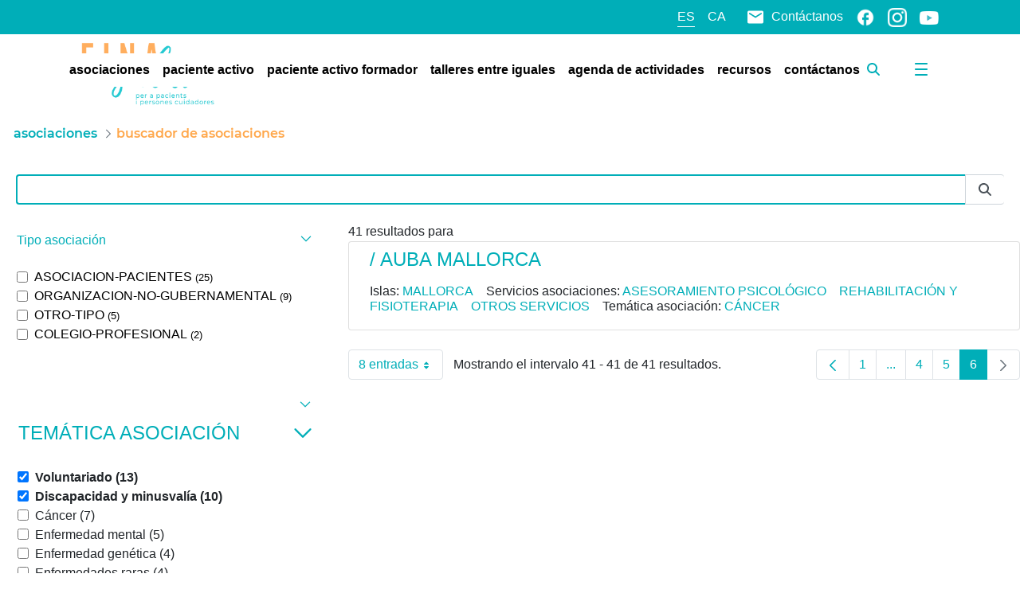

--- FILE ---
content_type: text/css;charset=UTF-8
request_url: https://einasalut.caib.es/o/baleares-theme/css/main.css?browserId=chrome&themeId=baleares_WAR_balearestheme&minifierType=css&languageId=es_ES&t=1764668680000
body_size: 36752
content:
/*1764668680000*/
@charset "UTF-8";.sr-only{border:0;clip:rect(0,0,0,0);height:1px;margin:-1px;overflow:hidden;padding:0;position:absolute;white-space:nowrap;width:1px}.sr-only-focusable:active,.sr-only-focusable:focus{clip:auto;height:auto;overflow:visible;position:static;white-space:normal;width:auto}.lfr-asset-column-details .lfr-asset-categories{color:#7d7d7d}.lfr-asset-column-details .lfr-asset-categories .lfr-asset-category{color:#555}.lfr-asset-column-details .lfr-asset-description{color:#444;font-style:italic;margin:.5em auto 2em;-ms-hyphens:none;-webkit-hyphens:none;hyphens:none}.lfr-asset-column-details .lfr-asset-icon{border-right:1px solid transparent;color:#999;float:left;line-height:1em;margin-right:10px;padding-right:10px}.lfr-asset-column-details .lfr-asset-icon.last{border-width:0}.lfr-asset-column-details .lfr-asset-tags{color:#7d7d7d}.lfr-asset-column-details .lfr-asset-tags .tag{color:#555}.lfr-asset-column-details .lfr-asset-metadata{clear:both;margin-bottom:1.5em;padding-bottom:1.5em}.lfr-asset-column-details .lfr-panel{clear:both;margin-bottom:.2em}.lfr-asset-column-details .lfr-panel.lfr-extended{border:1px solid #ccc;margin-bottom:0}.lfr-asset-column-details .taglib-custom-attributes-list label,.lfr-asset-column-details .lfr-asset-field label{display:block}.lfr-asset-column-details .taglib-custom-attributes-list{margin-bottom:1em}.overlay{position:absolute}.overlay-hidden,.overlaymask-hidden{display:none}.lfr-form-row{border-bottom:1px solid #ccc;margin-bottom:10px;margin-top:10px;padding:1px 5px 25px;position:relative}.lfr-form-row:after{clear:both;content:"";display:block;height:0}.lfr-form-row:hover{border:solid #ccc;border-width:1px 0;padding-top:0}.lfr-form-row.lfr-form-row-inline .form-group{margin-right:5px}.lfr-form-row legend .field-label{float:left;margin-right:10px}.lfr-form-row .handle-sort-vertical{background:url(../images/application/handle_sort_vertical.png) no-repeat 0 50%;cursor:move;padding-left:20px}.lfr-form-row fieldset{border-width:0;margin:0;padding:0}.lfr-autorow-controls{bottom:5px;position:absolute;right:5px}.datepicker-popover-content .popover-content{padding:.75rem 1rem}.dropdown.open>.dropdown-menu,.overlay-content .open>.dropdown-menu{display:block}.form-control-inline{background-color:transparent;font-size:1.125rem;font-weight:700}.form-control-inline:not(:hover){border-color:transparent}.form-control-inline::placeholder{color:#a9afb5;font-style:italic}.form-search .input-group{position:relative}.form-search .input-group.advanced-search .search-query{padding-left:40px;z-index:0}.form-search .input-group.advanced-search .toggle-advanced{cursor:pointer;left:0;line-height:1;padding:8px 10px;position:absolute;top:0}.form-search .input-group.advanced-search .toggle-advanced .caret{margin-top:7px}.form-search .input-group.advanced-search .toggle-advanced .icon-search{font-size:14px}@media(max-width:991.98px){.form-search .input-group{width:100%}.form-search .input-group .btn{clip:rect(0,0,0,0);left:-9999px;position:absolute}.form-search .input-group input.search-query{width:100%}}.lfr-table{border-collapse:collapse;clear:both}.lfr-table>tbody>tr>td,.lfr-table>tbody>tr>th,.lfr-table>thead>tr>td,.lfr-table>thead>tr>th,.lfr-table>tfoot>tr>td,.lfr-table>tfoot>tr>th{padding:0 5px;overflow-wrap:break-all;word-wrap:break-all}.lfr-table>tbody>tr>td:first-child,.lfr-table>tbody>tr>td.first-child,.lfr-table>tbody>tr>th:first-child,.lfr-table>tbody>tr>th.first-child,.lfr-table>thead>tr>td:first-child,.lfr-table>thead>tr>td.first-child,.lfr-table>thead>tr>th:first-child,.lfr-table>thead>tr>th.first-child,.lfr-table>tfoot>tr>td:first-child,.lfr-table>tfoot>tr>td.first-child,.lfr-table>tfoot>tr>th:first-child,.lfr-table>tfoot>tr>th.first-child{padding-left:0}.lfr-table>tbody>tr>td:last-child,.lfr-table>tbody>tr>td.last-child,.lfr-table>tbody>tr>th:last-child,.lfr-table>tbody>tr>th.last-child,.lfr-table>thead>tr>td:last-child,.lfr-table>thead>tr>td.last-child,.lfr-table>thead>tr>th:last-child,.lfr-table>thead>tr>th.last-child,.lfr-table>tfoot>tr>td:last-child,.lfr-table>tfoot>tr>td.last-child,.lfr-table>tfoot>tr>th:last-child,.lfr-table>tfoot>tr>th.last-child{padding-right:0}.lfr-table>tbody>tr>th,.lfr-table>thead>tr>th,.lfr-table>tfoot>tr>th{font-weight:bold}.lfr-pagination:after{clear:both;content:"";display:block;height:0;visibility:hidden}.lfr-pagination .dropdown-menu{display:none}.lfr-pagination .dropdown-toggle .icon-caret-down{margin-left:5px}.lfr-pagination .lfr-pagination-controls{float:left}.lfr-pagination .lfr-pagination-controls .search-results{display:inline-block;margin-left:10px;margin-top:5px;top:10px}.lfr-pagination .lfr-pagination-controls li .lfr-pagination-link{border-width:0;clear:both;color:#333;display:block;font-weight:normal;line-height:20px;padding:3px 20px;text-align:left;white-space:nowrap;width:100%}.lfr-pagination .lfr-pagination-delta-selector{float:left}@media(max-width:991.98px){.lfr-pagination .lfr-pagination-delta-selector .lfr-icon-menu-text{display:none}}.lfr-pagination .pagination-content{float:right}.lfr-panel.lfr-extended{border:1px solid transparent;border-color:#dedede #bfbfbf #bfbfbf #dedede}.lfr-panel.lfr-extended.lfr-collapsible .lfr-panel-button{display:block}.lfr-panel.lfr-extended.lfr-collapsed .lfr-panel-titlebar{border-bottom-width:0}.lfr-panel.panel-default .panel-heading{border-bottom-width:0}.lfr-panel .toggler-header{cursor:pointer}.sidebar-sm{font-size:.875rem}.sidebar-sm .sheet-subtitle{font-size:.75rem;margin-bottom:1rem}.sidebar-sm .form-group{margin-bottom:1rem}.sidebar-sm .form-control{border-radius:.1875rem;font-size:.875rem;height:2rem;line-height:1.5;min-height:auto;padding:.25rem .75rem}.sidebar-sm .form-control.form-control-tag-group{height:auto}.sidebar-sm .form-control.form-control-tag-group .form-control-inset{margin-bottom:0;margin-top:0}.sidebar-sm .form-control.form-control-tag-group .label{margin-bottom:0;margin-top:0;padding:0 .25rem}.sidebar-sm .form-control[type=file]{padding:0}.sidebar-sm select.form-control{padding-right:1.6rem}.sidebar-sm select.form-control:not([size]){height:2rem}.sidebar-sm .article-content-description .input-localized.input-localized-editor .input-group-item .wrapper .form-control{min-height:auto;padding:.285rem .75rem}.sidebar-sm .btn:not(.btn-unstyled){border-radius:.1875rem;font-size:.875rem;line-height:1.15;padding:.4375rem .75rem}.sidebar-sm .btn:not(.btn-unstyled).close{padding:.4375rem}.sidebar-sm .btn.btn-monospaced,.sidebar-sm .btn.btn-monospaced.btn-sm{height:2rem;padding:.1875rem 0;width:2rem}.sidebar-sm .btn.btn-monospaced.input-localized-trigger,.sidebar-sm .btn.btn-monospaced.btn-sm.input-localized-trigger{padding:0}.sidebar-sm .input-group-item .input-group-text{font-size:.875rem;height:2rem;min-width:2rem;padding-left:.75rem;padding-right:.75rem}.sidebar-sm .input-group-item .btn .btn-section{font-size:.5625rem}.sidebar-sm .list-group-item-flex{padding:.5rem .25rem}.sidebar-sm .list-group-item-flex .autofit-col{padding-left:.25rem;padding-right:.25rem}.lfr-translation-manager{border-radius:4px;display:inline-block;margin-top:.5em;min-height:1.8em}.lfr-translation-manager .lfr-translation-manager-content .lfr-translation-manager-default-locale{display:inline-block;width:auto}.lfr-translation-manager .lfr-translation-manager-content .lfr-translation-manager-icon-menu{float:none;padding:.4em 0}.lfr-translation-manager .lfr-translation-manager-content .lfr-translation-manager-icon-menu li,.lfr-translation-manager .lfr-translation-manager-content .lfr-translation-manager-icon-menu li strong{display:inline}.lfr-translation-manager .lfr-translation-manager-content .lfr-translation-manager-translations-message{margin:10px 0}.lfr-translation-manager .lfr-translation-manager-available-translations{white-space:normal}.lfr-translation-manager .lfr-translation-manager-available-translations .lfr-translation-manager-available-translations-links{line-height:1}.lfr-translation-manager .lfr-translation-manager-translation{border:1px solid transparent;border-radius:4px;cursor:pointer;display:inline-block;margin:.2em;padding:.4em .3em .4em .5em;text-decoration:none}.lfr-translation-manager .lfr-translation-manager-translation *{vertical-align:middle}.lfr-translation-manager .lfr-translation-manager-translation img{margin-right:.3em}.lfr-translation-manager .lfr-translation-manager-translation:hover{background-color:#d1e5ef}.lfr-translation-manager .lfr-translation-manager-translation.lfr-translation-manager-translation-editing{background-color:#598bec;border-color:#224fa8;color:#fff}.lfr-translation-manager .lfr-translation-manager-change-default-locale{margin:0 .4em}.lfr-translation-manager .lfr-translation-manager-delete-translation{display:inline-block;padding:0 2px}.lfr-translation-manager .lfr-translation-manager-delete-translation svg{pointer-events:none}.lfr-tree a{text-decoration:none}.lfr-tree li{margin-bottom:2px;padding-left:0}.lfr-tree li ul li,.lfr-tree li.tree-item{padding-left:0}.lfr-tree li.tree-item{padding-left:5px}.lfr-tree li.tree-item li{padding-left:20px}.lfr-tree li.tree-item ul{margin-left:0;margin-top:5px}.lfr-upload-container{margin-bottom:1rem}.lfr-upload-container .upload-target{border:3px dashed #e5e7e9;margin-bottom:1rem;min-height:2rem;padding:2rem 0;position:relative;text-align:center}.upload-drop-intent .lfr-upload-container .upload-target{z-index:100}.upload-drop-active .lfr-upload-container .upload-target{background-color:#92e5a5;border-color:#69db83}.lfr-upload-container .upload-target .drop-file-text{font-weight:normal}.mobile .lfr-upload-container .upload-target .drop-file-text{display:none}.lfr-upload-container .upload-target .small{display:block;margin:5px 0;text-transform:lowercase}.lfr-upload-container .manage-upload-target{padding-top:5px;position:relative}.lfr-upload-container .manage-upload-target .select-files{float:left;line-height:0;margin:0 1.125rem 1.125rem;padding:0 0 0 5px}.lfr-upload-container .cancel-uploads,.lfr-upload-container .clear-uploads{background-repeat:no-repeat;float:right}.lfr-upload-container .cancel-uploads{background-image:url([data-uri]);margin-right:0}.lfr-upload-container .clear-uploads{background-image:url([data-uri]);padding-left:16px}.lfr-upload-container .upload-file.upload-complete.file-saved{padding-left:25px}.lfr-upload-container .upload-file .file-title{display:inline-block;max-width:95%;overflow:hidden;padding-right:16px;text-overflow:ellipsis;vertical-align:middle;white-space:nowrap}.lfr-upload-container .upload-file .icon-file{font-size:40px}.lfr-upload-container .upload-list-info{margin:1em 0 .5em}.lfr-upload-container .upload-list-info h4{font-size:1.3em}.lfr-upload-container .cancel-button{color:#6c757d;margin-top:1px;position:absolute;right:5px;top:50%;white-space:nowrap}.lfr-upload-container .cancel-button .cancel-button-text{display:none;margin-left:5px}.lfr-upload-container .cancel-button:hover .cancel-button-text{display:inline}.lfr-upload-container .cancel-button .lexicon-icon{height:12px}.lfr-upload-container .delete-button{color:#6c757d}.lfr-upload-container .delete-button-col{padding-right:10px}.lfr-upload-container .file-added .success-message{float:right;font-weight:normal}.lfr-upload-container .upload-error{opacity:1;padding-left:25px}.lfr-upload-container .upload-complete .cancel-button,.lfr-upload-container .delete-button,.lfr-upload-container .upload-complete.file-saved .delete-button,.lfr-upload-container .upload-complete.upload-error .delete-button{display:none}.lfr-upload-container .multiple-files .upload-error{background:#f5c4c9 url([data-uri]) no-repeat 5px 5px;border-color:#bd2130;color:#bd2130;font-weight:normal;margin-bottom:16px;padding:8px 8px 8px 24px}.lfr-upload-container .multiple-files .upload-error .error-message{display:block}.lfr-upload-container .multiple-files .upload-complete.file-saved .form-check-middle-left .card-body,.lfr-upload-container .multiple-files .upload-complete.upload-error .form-check-middle-left .card-body{padding-left:1rem}.lfr-upload-container .multiple-files .upload-complete.file-saved .form-check-middle-left .custom-control-label,.lfr-upload-container .multiple-files .upload-complete.upload-error .form-check-middle-left .custom-control-label{display:none}.lfr-upload-container .single-file .upload-error{list-style:none;margin-top:1em}.lfr-upload-container .single-file .upload-error .upload-error-message{margin-bottom:.5em}.lfr-upload-container .upload-complete{padding-left:5px}.lfr-upload-container .upload-complete .error-message,.lfr-upload-container .upload-complete .success-message{font-weight:bold;margin-left:1em}.lfr-upload-container .upload-complete .delete-button{display:inline-block}.lfr-upload-container .upload-complete .select-file:disabled+.custom-control-label{display:none}.lfr-upload-container .progress{display:none;margin-top:.5rem}.lfr-upload-container .file-uploading .progress{display:flex}.lfr-alert-container{left:0;position:absolute;right:auto;top:auto;width:100%;z-index:430}.lfr-alert-container.inline-alert-container{position:relative}.lfr-alert-container.inline-alert-container .lfr-alert-wrapper{padding:0}.lfr-alert-container .lfr-alert-wrapper{margin-bottom:5px;overflow:hidden}.lfr-search-container td .overlay.entry-action{position:static}.lfr-search-container td .overlay.entry-action .btn a{display:block;padding:4px 12px}.contextual-sidebar{height:calc(100vh - 49px);pointer-events:none;position:fixed;right:0;top:49px;transform:translateX(100%);transition:transform ease .5s;width:320px;will-change:transform}.contextual-sidebar.contextual-sidebar-visible{pointer-events:auto;transform:translateX(0)}body.has-control-menu .contextual-sidebar{height:calc(100vh - 98px);top:98px}@media(min-width:576px){.contextual-sidebar{height:calc(100vh - 64px);top:64px}body.has-control-menu .contextual-sidebar{height:calc(
				100vh - 120px
			);top:120px}.contextual-sidebar-content{transition:padding ease .5s;will-change:padding}.contextual-sidebar-visible .contextual-sidebar-content,.contextual-sidebar-visible+.contextual-sidebar-content{padding-right:320px}}.taglib-diff-html div.diff-removed-image{background:#fdc6c6 url(../images/diff/minus.png)}.taglib-diff-html div.diff-added-image{background:#cfc url(../images/diff/plus.png) no-repeat}.taglib-diff-html div.diff-removed-image,.taglib-diff-html div.diff-added-image{height:300px;margin:2px;opacity:.55;position:absolute;width:200px}.taglib-diff-html span.diff-html-added{background-color:#cfc;font-size:1em}.taglib-diff-html span.diff-html-added img{border:2px solid #cfc}.taglib-diff-html span.diff-html-changed{background:url(../images/diff/underline.png) bottom repeat-x}.taglib-diff-html span.diff-html-changed img{border:2px dotted #009}.taglib-diff-html span.diff-html-removed{background-color:#fdc6c6;font-size:1em;text-decoration:line-through}.taglib-diff-html span.diff-html-removed img{border:2px solid #fdc6c6}.taglib-discussion{font-size:.875rem;margin-top:1rem}.taglib-discussion .actions-menu .component-action{display:inline-flex}.taglib-discussion .button-holder{margin:1rem 0}.taglib-discussion .comment-container{margin-bottom:1.5rem}.taglib-discussion .lfr-discussion .lfr-discussion-form-edit .alloy-editor-placeholder{border-left-color:#dbdde1}.taglib-discussion .lfr-discussion-body{font-size:1rem}@media(min-width:576px){.taglib-discussion .lfr-discussion-body{padding-left:3.5rem}}@media(min-width:576px){.taglib-discussion .lfr-discussion-details .taglib-user-display{word-wrap:break-word}}.taglib-discussion .lfr-discussion-details .taglib-user-display .user-details .user-name{font-weight:bold;text-decoration:none}.taglib-discussion .lfr-discussion-details .taglib-user-display .user-details .user-name:hover{text-decoration:underline}.taglib-discussion .lfr-discussion-details .taglib-user-display .user-profile-image .avatar{background-size:50px}.taglib-discussion .lfr-discussion-container{border-bottom:1px solid #e7e7ed;margin-bottom:1.5rem}.taglib-discussion .lfr-discussion-container:first-of-type{border-top:1px solid #e7e7ed;padding-top:1.5rem}.taglib-discussion .lfr-discussion-container:last-of-type{border-bottom:0}.taglib-discussion .lfr-discussion-container .lfr-discussion{padding-left:1rem}.taglib-discussion .lfr-discussion-container .lfr-discussion .lfr-discussion .lfr-discussion .lfr-discussion{padding-left:0}@media(min-width:576px){.taglib-discussion .lfr-discussion-container .lfr-discussion{padding-left:3.5rem}}.taglib-discussion .lfr-discussion-parent-link{color:#67678c;font-weight:600;margin-left:1em}@media(max-width:767.98px){.taglib-discussion .lfr-discussion-parent-link{display:block;margin-left:0;overflow:hidden;text-overflow:ellipsis;white-space:nowrap}}.taglib-discussion .lfr-discussion-controls .autofit-col:first-of-type>.btn-outline-borderless{margin-left:-0.75rem}.taglib-discussion .lfr-discussion-more-comments{border-top:1px solid #e7e7ed;margin-top:1.5rem;padding-top:1.5rem;text-align:center}.taglib-discussion .username{color:#272833;font-weight:600}.taglib-discussion .taglib-workflow-status{margin-left:.5rem}.taglib-discussion .workflow-value{text-transform:uppercase}@media(min-width:576px){.taglib-discussion .actions-menu{display:none}.taglib-discussion .comment-container:hover .actions-menu,.taglib-discussion .actions-menu:focus,.taglib-discussion .actions-menu.open{display:inline-block}}.drop-zone{min-height:80px;padding:20px;text-align:center}.drop-zone.drop-enabled{outline:2px dashed transparent}.drop-zone.drop-enabled:not(.no-border){outline-color:rgba(176,180,187,0.5)}.drop-zone p{margin:10px auto 0;max-width:75%}.drop-here-info{font-size:25px;height:100%;left:0;min-height:100px;opacity:0;position:absolute;text-align:center;top:0;visibility:hidden;width:100%;transition:all .2s ease-in-out}@media(prefers-reduced-motion:reduce){.drop-here-info{transition:none}}.drop-here-info .drop-here-indicator{height:115px;left:0;margin:auto;position:absolute;right:0;top:50%;transform:translate(0,-50%)}.drop-here-info .drop-icons{display:inline-block;position:relative;width:160px;transition:all .2s ease-in-out}@media(prefers-reduced-motion:reduce){.drop-here-info .drop-icons{transition:none}}.drop-here-info .drop-icons span{border-radius:3px;position:absolute;text-align:center;transition:all .3s ease-in-out}@media(prefers-reduced-motion:reduce){.drop-here-info .drop-icons span{transition:none}}.drop-here-info .drop-icons span:nth-of-type(1){box-shadow:5px 4px 0 0 rgba(0,0,0,0.08);height:60px;left:0;line-height:60px;opacity:0;top:10px;transform:rotate(25deg);width:60px}.drop-here-info .drop-icons span:nth-of-type(2){background:#00c2ff;color:#fff;height:80px;left:40px;line-height:80px;width:80px;z-index:2}.drop-here-info .drop-icons span:nth-of-type(3){box-shadow:-5px 4px 0 0 rgba(0,0,0,0.08);display:block;font-size:45px;height:70px;left:90px;line-height:70px;opacity:0;position:relative;top:8px;transform:rotate(-25deg);width:70px;z-index:1}.drop-here-info .drop-icons span:nth-of-type(1),.drop-here-info .drop-icons span:nth-of-type(3){background:#e8e6e8;color:#a5a6ac}.drop-here-info .drop-text{color:#fff;display:block;font-size:20px;margin-left:0;margin-top:20px}.drop-active .drop-here-info{background-color:rgba(0,0,0,0.6);opacity:1;visibility:visible;z-index:100}.drop-active .drop-here-info .drop-icons span:nth-of-type(1),.drop-active .drop-here-info .drop-icons span:nth-of-type(3){opacity:1}.drop-active .drop-here-info span:nth-of-type(1){transform:rotate(-20deg)}.drop-active .drop-here-info span:nth-of-type(2){transform:scale(1)}.drop-active .drop-here-info span:nth-of-type(3){transform:rotate(15deg)}.taglib-empty-result-message.sheet{margin-bottom:24px}.taglib-empty-result-message .taglib-empty-result-message-description{color:#6c757d;margin-top:8px}.taglib-empty-result-message .taglib-empty-result-message-header,.taglib-empty-result-message .taglib-empty-result-message-header-has-plus-btn,.taglib-empty-result-message .taglib-empty-search-result-message-header{background-position:center;background-repeat:no-repeat;background-size:100%;margin-left:auto;margin-right:auto}.taglib-empty-result-message .taglib-empty-result-message-header,.taglib-empty-result-message .taglib-empty-result-message-header-has-plus-btn{max-width:200px;padding-top:250px}.taglib-empty-result-message .taglib-empty-result-message-header,.taglib-empty-result-message .taglib-empty-result-message-header-has-plus-btn{background-image:url(/o/baleares-theme/images/states/empty_state.gif)}.taglib-empty-result-message .taglib-empty-search-result-message-header{background-image:url(/o/baleares-theme/images/states/search_state.gif);max-width:210px;padding-top:232px}.taglib-empty-result-message .taglib-empty-state{background-image:url(/o/baleares-theme/images/states/empty_state.gif);margin:auto;max-width:250px;padding-top:250px}.taglib-empty-result-message .taglib-success-state{background-image:url(/o/baleares-theme/images/states/success_state.gif);margin:auto;max-width:250px;padding-top:250px}.taglib-empty-result-message .taglib-search-state{background-image:url(/o/baleares-theme/images/states/search_state.gif);margin:auto;max-width:250px;padding-top:250px}.taglib-empty-result-message .taglib-empty-result-message-title{font-size:1rem;margin-top:48px}.taglib-empty-result-message .taglib-empty-result-message-description{font-size:.875rem}.taglib-empty-result-message .taglib-empty-result-message-header+.taglib-empty-result-message-title,.taglib-empty-result-message .taglib-empty-search-result-message-header+.taglib-empty-result-message-title,.taglib-empty-result-message .taglib-empty-state+.taglib-empty-result-message-title,.taglib-empty-result-message .taglib-success-state+.taglib-empty-result-message-title,.taglib-empty-result-message .taglib-search-state+.taglib-empty-result-message-title{font-size:1.25rem;font-weight:bold;text-align:center}.taglib-empty-result-message .taglib-empty-result-message-header ~ .taglib-empty-result-message-description,.taglib-empty-result-message .taglib-empty-result-message-header ~ .taglib-empty-result-message-actions,.taglib-empty-result-message .taglib-empty-search-result-message-header ~ .taglib-empty-result-message-description,.taglib-empty-result-message .taglib-empty-search-result-message-header ~ .taglib-empty-result-message-actions,.taglib-empty-result-message .taglib-empty-state ~ .taglib-empty-result-message-description,.taglib-empty-result-message .taglib-empty-state ~ .taglib-empty-result-message-actions,.taglib-empty-result-message .taglib-success-state ~ .taglib-empty-result-message-description,.taglib-empty-result-message .taglib-success-state ~ .taglib-empty-result-message-actions,.taglib-empty-result-message .taglib-search-state ~ .taglib-empty-result-message-description,.taglib-empty-result-message .taglib-search-state ~ .taglib-empty-result-message-actions{font-size:1rem;text-align:center}.field-wrapper.form-inline .control-label{display:inline-block}.field-wrapper-html .input-localized .input-group-item{flex-wrap:nowrap}.taglib-header{border-bottom:1px solid #c8c9ca;color:#555;margin-bottom:1em;padding-bottom:10px}.taglib-header .header-title{display:inline-block;margin:.1em;max-width:100%;text-overflow:ellipsis;vertical-align:middle;white-space:nowrap;word-wrap:normal}.taglib-header .header-back-to{display:inline-block;vertical-align:middle}.taglib-header .header-back-to a{display:block;font-weight:bold;padding:0 .3em 0 0;text-decoration:none}.taglib-icon{text-decoration:none}.taglib-icon:not(.btn):hover .taglib-text,.taglib-icon:not(.btn):focus .taglib-text{text-decoration:underline}.taglib-icon[lang]>img{vertical-align:baseline;width:16px}.icon-monospaced{color:inherit;display:inline-block;height:2rem;line-height:34px;text-align:center;width:2rem}.icon-monospaced.lexicon-icon{padding:8px}.taglib-icon-list li{float:left;margin-right:1em}.taglib-icon-list:after{clear:both;content:"";display:block;height:0;visibility:hidden}.lfr-icon-menu .lfr-icon-menu-icon{max-width:none}@media(max-width:767.98px){.table-cell.last .lfr-icon-menu .dropdown-toggle{text-align:center}.table-cell.last .lfr-icon-menu .dropdown-toggle>img,.table-cell.last .lfr-icon-menu .dropdown-toggle .lfr-icon-menu-text{display:none}}.lfr-menu-list{float:none;overflow-y:auto;position:relative}.lfr-menu-list.direction-right{margin:0 2px}.lfr-menu-list.dropdown-menu{float:none;position:relative}@media(max-width:991.98px){.lfr-menu-list.dropdown-menu>li>a{font-size:22px;line-height:40px;white-space:normal}.lfr-menu-list.dropdown-menu>li>a img{margin-bottom:3px}}.lfr-menu-list.dropdown-menu .search-panel{margin-bottom:0}.lfr-menu-list.dropdown-menu .search-panel .form-group{margin:0 16px}.lfr-menu-list.dropdown-menu .search-panel .menu-item-filter{width:auto}body>.lfr-menu-list ul{border-radius:4px}.lfr-icon-menu-open:after{clear:both;content:"";display:table}.lfr-icon-menu-open .dropdown-menu{position:static}.input-localized.input-localized-editor .form-control{border-width:0;height:100%;padding:0}.input-localized .input-group-item{flex-direction:column}.input-localized .input-localized-content{margin-left:6px}.input-group .input-localized .input-localized-content{margin-top:3px}.input-localized .lfr-input-localized .lfr-input-localized-state{background-color:#ddd}.input-localized .lfr-input-localized .lfr-input-localized-state.lfr-input-localized-state-error{background-color:#ff0047}.input-localized .lfr-input-localized-default a{margin-right:14px}.input-localized .lfr-input-localized-state{height:4px;margin:3px 5px;width:4px}.input-localized .palette-item-inner .lfr-input-localized-flag{font-size:16px;opacity:.5}.input-localized .palette-item,.input-localized .palette-item-hover,.input-localized .palette-item-hover .palette-item-inner{border-color:transparent}.input-localized .palette-item-inner{border-color:#666;display:block;height:16px;width:16px}.input-localized .palette-item-selected .lfr-input-localized-state{background:#27c1f2}.input-localized-palette-container .palette-items-container{font-size:0;margin:0;white-space:normal}.input-localized-palette-container .palette-item{border-width:0;padding:.5rem 1.25rem}.input-localized-palette-container .palette-item-inner{border:1px solid;margin-right:4px;width:16px}.input-localized-palette-container .palette-item-inner img{display:block}.taglib-move-boxes{margin-bottom:1em}.taglib-move-boxes label{border-bottom:1px solid transparent;display:block;margin-bottom:5px;padding:5px}.taglib-move-boxes .toolbar{text-align:center}.taglib-move-boxes .arrow-button img{border-width:0;height:16px;width:16px}.taglib-move-boxes .choice-selector{width:100%}.taglib-move-boxes .choice-selector label{background:#ebf1f9;border-bottom-color:#8db2f3}.taglib-move-boxes .field-content{margin-bottom:0}.taglib-move-boxes .move-arrow-buttons{margin-top:5em}.taglib-move-boxes .move-arrow-buttons .arrow-button{display:block}.taglib-move-boxes .sortable-container{margin-top:10px}.taglib-move-boxes .sortable-container .btn.edit-selection{margin-bottom:10px}.taglib-move-boxes .sortable-container .move-option{background-color:transparent;border-top:1px solid #ddd;display:none;margin:2px 0;padding:2px;position:relative}.taglib-move-boxes .sortable-container .move-option.selected{display:block}.taglib-move-boxes .sortable-container .move-option.move-option-dragging{background-color:#fafafa}.taglib-move-boxes .sortable-container .move-option .checkbox,.taglib-move-boxes .sortable-container .move-option .handle{position:absolute}.taglib-move-boxes .sortable-container .move-option .checkbox{display:none;margin:7px 0 0 5px}.taglib-move-boxes .sortable-container .move-option .handle{color:#999;cursor:pointer;font-size:1.5em;padding:6px}.taglib-move-boxes .sortable-container .move-option .title{font-size:1.2em;margin:1px 0 1px 30px}.taglib-move-boxes .sortable-container.edit-list-active .move-option{display:block}.taglib-move-boxes .sortable-container.edit-list-active .move-option .checkbox{display:inline-block}.taglib-move-boxes .sortable-container.edit-list-active .move-option .handle{display:none}.mobile .taglib-move-boxes .selector-container{display:none}.item-selector .card-row>.autofit-col-expand{padding-top:4px}.item-selector .drop-zone{background-color:#f1f2f5;margin-top:1rem}.item-selector .input-file{height:.1px;opacity:0;overflow:hidden;position:absolute;width:.1px;z-index:-1}.item-selector .input-file+label{position:relative}.item-selector .input-file+label::before{border-radius:4px;bottom:-2px;content:"";display:block;left:-2px;position:absolute;right:-2px;top:-2px;transition:box-shadow .15s ease-in-out}.item-selector .input-file:focus+label::before{box-shadow:0 0 0 2px #fff,0 0 0 4px #75b8ff}.item-selector .item-selector-list-row:hover{background-color:#e5f2ff;cursor:pointer}.lfr-map{border:1px solid #ccc;min-height:400px;width:100%}.lfr-map .home-button{margin:5px}@media(max-width:575.98px){.lfr-map .home-button{height:35px;width:45px}}.lfr-map .search-controls{font-size:15px;margin-top:5px;width:100%}@media(min-width:576px){.lfr-map .search-controls{width:50%}}.lfr-map .search-controls .search-input{width:100%}.navbar .navbar-collapse{max-height:none}.navbar .navbar-collapse:after,.navbar .navbar-collapse:before{display:inline}@media(max-width:767.98px){.navbar .navbar-search{background-color:#f3f3f3;border-top-width:0;width:100%}}.navbar .navbar-search .form-search{margin:8px 0}@media(min-width:768px){.navbar .navbar-search .form-search{float:right;max-width:275px}}@media(max-width:767.98px){.navbar .navbar-search .form-search .input-group{width:100%}}@media(max-width:991.98px){.navbar .container .navbar-btn,.navbar .container-fluid .navbar-btn{margin-bottom:5px;width:45px}.navbar .container .navbar-collapse.open,.navbar .container-fluid .navbar-collapse.open{border-width:0;display:block;height:auto;overflow:visible}}.taglib-portlet-preview.show-borders{border:1px solid #828f95;margin-bottom:1em;padding:3px 3px 1em}.taglib-portlet-preview.show-borders .title{background-color:#d3dadd;font-size:1.4em;font-weight:bold;padding:.5em}.taglib-portlet-preview .preview{margin:1em;min-height:90px}.lfr-search-container .entry-action{width:1px}.lfr-search-container .entry-action .taglib-icon{white-space:nowrap}.lfr-search-container-wrapper.lfr-search-container-fixed-first-column{position:relative}@media(min-width:576px){.lfr-search-container-wrapper.lfr-search-container-fixed-first-column .table-responsive{margin-left:375px;width:auto}}.lfr-search-container-wrapper.lfr-search-container-fixed-first-column .table-responsive .table{position:static}.lfr-search-container-wrapper.lfr-search-container-fixed-first-column .table-responsive .table .lfr-search-iterator-fixed-header{left:12px;position:fixed;right:12px;top:-1px;z-index:1020}.lfr-search-container-wrapper.lfr-search-container-fixed-first-column .table-responsive .table .lfr-search-iterator-fixed-header>th{display:block;padding:0}.lfr-search-container-wrapper.lfr-search-container-fixed-first-column .table-responsive .table .lfr-search-iterator-fixed-header>th .lfr-search-iterator-fixed-header-inner-wrapper{overflow-x:hidden}@media(min-width:576px){.lfr-search-container-wrapper.lfr-search-container-fixed-first-column .table-responsive .table .lfr-search-iterator-fixed-header>th .lfr-search-iterator-fixed-header-inner-wrapper{margin-left:375px}}.lfr-search-container-wrapper.lfr-search-container-fixed-first-column .table-responsive .table .lfr-search-iterator-fixed-header>th .lfr-search-iterator-fixed-header-inner-wrapper table{border-collapse:collapse;width:100%}.lfr-search-container-wrapper.lfr-search-container-fixed-first-column .table-responsive .table .lfr-search-iterator-fixed-header>th .lfr-search-iterator-fixed-header-inner-wrapper table th{border-radius:0}.lfr-search-container-wrapper.lfr-search-container-fixed-first-column .table-responsive .table td,.lfr-search-container-wrapper.lfr-search-container-fixed-first-column .table-responsive .table th{width:auto}@media(min-width:576px){.lfr-search-container-wrapper.lfr-search-container-fixed-first-column .table-responsive .table td:first-child,.lfr-search-container-wrapper.lfr-search-container-fixed-first-column .table-responsive .table th:first-child{left:0;position:absolute;right:15px}}.lfr-search-container-wrapper.lfr-search-container-fixed-first-column .table-responsive .table th{height:auto}.lfr-search-container-wrapper a:not(.component-action):not(.btn){color:#495057;font-weight:500;text-decoration:underline}.lfr-search-container-wrapper a:not(.component-action):not(.btn):focus,.lfr-search-container-wrapper a:not(.component-action):not(.btn):hover{color:#000}.lfr-search-container-wrapper .dropdown-action .dropdown-toggle{color:#6c757d}.lfr-search-container-wrapper .dropdown-action .dropdown-toggle:hover{color:#343a40}.lfr-search-container-wrapper .lfr-icon-menu>.dropdown-toggle{color:#6c757d}.lfr-search-container-wrapper .lfr-icon-menu>.dropdown-toggle:active,.lfr-search-container-wrapper .lfr-icon-menu>.dropdown-toggle:focus,.lfr-search-container-wrapper .lfr-icon-menu>.dropdown-toggle:hover{background-color:#f7f8f9;border-radius:4px;color:#343a40}.lfr-search-container-wrapper .lfr-search-container-list .list-group:last-child .list-group-item:nth-last-child(2){border-bottom-left-radius:.25rem;border-bottom-right-radius:.25rem}.lfr-search-container-wrapper .lfr-search-container-list+.taglib-search-iterator-page-iterator-bottom{margin-top:20px}.lfr-search-container-wrapper .list-group{margin-bottom:0}.lfr-search-container-wrapper .list-group+.list-group .list-group-header:first-child,.lfr-search-container-wrapper .list-group+.list-group .list-group-item:first-child{border-top-left-radius:0;border-top-right-radius:0}.lfr-search-container-wrapper .list-group .list-group-item h4{font-size:.875rem;line-height:1.5;margin-bottom:0}.lfr-search-container-wrapper .list-group .list-group-item h5,.lfr-search-container-wrapper .list-group .list-group-item h6,.lfr-search-container-wrapper .list-group .list-group-item .h5,.lfr-search-container-wrapper .list-group .list-group-item .h6{font-size:.875rem;font-weight:400;line-height:1.5;margin-bottom:0}.lfr-search-container-wrapper .list-group .list-group-item span+h2.h5{font-weight:600}.lfr-search-container-wrapper .list-group .list-group-item h6+h5{font-weight:600}.lfr-search-container-wrapper .table-list tbody tr:nth-last-child(2) td:first-child,.lfr-search-container-wrapper .table-list tbody tr:nth-last-child(2) th:first-child{border-bottom-left-radius:.25rem}.lfr-search-container-wrapper .table-list tbody tr:nth-last-child(2) td:last-child,.lfr-search-container-wrapper .table-list tbody tr:nth-last-child(2) th:last-child{border-bottom-right-radius:.25rem}.user-info{display:flex}.user-info .sticker{align-self:center}.user-info .user-details{margin-left:1rem}.user-info .user-name{color:#343a40;font-weight:600}.user-info .date-info{color:#6c757d}.user-status-tooltip .user-status-avatar{float:left;margin-right:5px}.user-status-tooltip .user-status-avatar .user-status-avatar-image{width:27px}.user-status-tooltip .user-status-info{display:inline-block;overflow:hidden}.user-status-tooltip .user-status-info .user-status-date{font-size:11px}.lfr-search-container{margin-top:1.5em;overflow:auto}@media(max-width:767.98px){.lfr-search-container .selector-button{width:auto}}.touch .lfr-search-container{-webkit-overflow-scrolling:touch}.touch .lfr-search-container .searchcontainer-content .table{max-width:none}.taglib-page-iterator{clear:both;height:auto;width:auto}.taglib-page-iterator .lfr-pagination-buttons{float:right;margin:0}@media(max-width:991.98px){.taglib-page-iterator .lfr-pagination-buttons{width:100%}}@media(max-width:991.98px) and (max-width:767.98px){.taglib-page-iterator .lfr-pagination-buttons{float:none;margin-top:20px}}@media(max-width:991.98px){.taglib-page-iterator .lfr-pagination-buttons>li{display:inline-block;width:50%}.taglib-page-iterator .lfr-pagination-buttons>li.first,.taglib-page-iterator .lfr-pagination-buttons>li.last{display:none}.taglib-page-iterator .lfr-pagination-buttons>li>a{line-height:20px;padding:11px 19px}}.taglib-page-iterator .lfr-pagination-config{float:left;line-height:46px}@media(max-width:767.98px){.taglib-page-iterator .lfr-pagination-config{float:none}.taglib-page-iterator .lfr-pagination-config .current-page-menu{display:block}.taglib-page-iterator .lfr-pagination-config .current-page-menu .btn{display:block}}.taglib-page-iterator .lfr-pagination-config .lfr-pagination-delta-selector,.taglib-page-iterator .lfr-pagination-config .lfr-pagination-page-selector{display:inline}.taglib-page-iterator .lfr-pagination-config .lfr-pagination-delta-selector{float:none}@media(max-width:991.98px){.taglib-page-iterator .lfr-pagination-config .lfr-pagination-delta-selector{display:none}}.taglib-page-iterator .search-results{float:left;line-height:46px;margin-left:10px}@media(max-width:991.98px){.taglib-page-iterator .search-results{display:none}}.taglib-search-toggle .form-search{position:relative}.taglib-search-toggle .form-search .input-group-btn{position:absolute}@media(min-width:992px){.taglib-search-toggle .form-search .input-group-btn{position:static}}.taglib-search-toggle .toggle-advanced{color:inherit;margin-left:10px;position:absolute;top:8px}.taglib-search-toggle .toggle-advanced,.taglib-search-toggle .toggle-advanced:hover,.taglib-search-toggle .toggle-advanced:focus{text-decoration:none}.taglib-search-toggle-advanced-wrapper .taglib-search-toggle-advanced{background-color:#fcfcfc;border:solid #ddd;border-width:0 1px 1px;margin-top:0;padding:15px 15px 0}.navbar-search .taglib-search-toggle-advanced-wrapper .taglib-search-toggle-advanced{border-width:1px 0 0}.taglib-search-toggle-advanced-wrapper .taglib-search-toggle-advanced .taglib-search-toggle-advanced-content{position:relative}.taglib-search-toggle-advanced-wrapper .taglib-search-toggle-advanced .taglib-search-toggle-advanced-content .match-fields{margin-bottom:0}.taglib-search-toggle-advanced-wrapper .taglib-search-toggle-advanced .taglib-search-toggle-advanced-content .match-fields-legend{color:#999;font-size:13px}.taglib-search-toggle-advanced-wrapper .btn.close{margin-right:5px;position:relative;z-index:1}.taglib-user-display{padding:.5em}.taglib-user-display .avatar{background:no-repeat center;background-size:60px;display:block;height:60px;margin:0 auto;width:60px}.taglib-user-display .avatar.author:after{background:rgba(50,168,230,0.5);border-radius:50%;content:"";display:block;height:100%;width:100%}.taglib-user-display .user-details{margin-top:1em}.taglib-user-display .user-name{font-size:1.1em;font-weight:bold}.taglib-user-display a .user-name{text-decoration:underline}.taglib-user-display.display-style-1 .user-profile-image{float:left;margin-right:24px}.taglib-user-display.display-style-1 .user-name{display:inline-block;margin-top:10px}.taglib-user-display.display-style-1 .user-details{margin-top:0}.taglib-user-display.display-style-2 .user-profile-image,.taglib-user-display.display-style-2 .user-name{clear:both;display:block;min-height:20px;text-align:center}.taglib-user-display.display-style-3{padding:0}.taglib-user-display.display-style-3 .user-profile-image{display:inline-block;vertical-align:middle}.taglib-workflow-status .workflow-id,.taglib-workflow-status .workflow-version,.taglib-workflow-status .workflow-status{color:#999}.table-cell .taglib-workflow-status{margin:0}.table-cell .taglib-workflow-status .workflow-status{padding-left:0}.lfr-autocomplete-input-list .yui3-aclist-list{margin:0}.portal-popup .sheet>.lfr-nav{margin-top:-24px}.portal-popup .contacts-portlet .portlet-configuration-container .form{position:static}.portal-popup .lfr-form-content{padding:24px 12px}.portal-popup .portlet-body,.portal-popup .portlet-boundary,.portal-popup .portlet-column,.portal-popup .portlet-layout{height:100%}.portal-popup .portlet-column{position:static}.portal-popup .dialog-body>.container-fluid-max-xl,.portal-popup .dialog-body .container-view,.portal-popup .export-dialog-tree>.container-fluid-max-xl,.portal-popup .export-dialog-tree .container-view,.portal-popup .lfr-dynamic-uploader>.container-fluid-max-xl,.portal-popup .lfr-dynamic-uploader .container-view,.portal-popup .lfr-form-content>.container-fluid-max-xl,.portal-popup .lfr-form-content .container-view,.portal-popup .portlet-configuration-body-content>.container-fluid-max-xl,.portal-popup .portlet-configuration-body-content .container-view,.portal-popup .process-list>.container-fluid-max-xl,.portal-popup .process-list .container-view,.portal-popup .roles-selector-body>.container-fluid-max-xl,.portal-popup .roles-selector-body .container-view{padding-top:20px}.portal-popup .dialog-body>.container-fluid-max-xl .nav-tabs-underline,.portal-popup .dialog-body .container-view .nav-tabs-underline,.portal-popup .export-dialog-tree>.container-fluid-max-xl .nav-tabs-underline,.portal-popup .export-dialog-tree .container-view .nav-tabs-underline,.portal-popup .lfr-dynamic-uploader>.container-fluid-max-xl .nav-tabs-underline,.portal-popup .lfr-dynamic-uploader .container-view .nav-tabs-underline,.portal-popup .lfr-form-content>.container-fluid-max-xl .nav-tabs-underline,.portal-popup .lfr-form-content .container-view .nav-tabs-underline,.portal-popup .portlet-configuration-body-content>.container-fluid-max-xl .nav-tabs-underline,.portal-popup .portlet-configuration-body-content .container-view .nav-tabs-underline,.portal-popup .process-list>.container-fluid-max-xl .nav-tabs-underline,.portal-popup .process-list .container-view .nav-tabs-underline,.portal-popup .roles-selector-body>.container-fluid-max-xl .nav-tabs-underline,.portal-popup .roles-selector-body .container-view .nav-tabs-underline{margin-left:-15px;margin-right:-15px;margin-top:-20px}.portal-popup .dialog-body>.lfr-nav+.container-fluid-max-xl,.portal-popup .export-dialog-tree>.lfr-nav+.container-fluid-max-xl,.portal-popup .lfr-dynamic-uploader>.lfr-nav+.container-fluid-max-xl,.portal-popup .lfr-form-content>.lfr-nav+.container-fluid-max-xl,.portal-popup .portlet-configuration-body-content>.lfr-nav+.container-fluid-max-xl,.portal-popup .process-list>.lfr-nav+.container-fluid-max-xl,.portal-popup .roles-selector-body>.lfr-nav+.container-fluid-max-xl{padding-top:0}.portal-popup .login-container{padding:1rem}.portal-popup .management-bar-default{border-left-width:0;border-radius:0;border-right-width:0;border-top-width:0;margin-bottom:0}.portal-popup .navbar ~ .portlet-configuration-setup,.portal-popup .portlet-export-import-container{height:calc(100% - 48px);position:relative}@media(min-width:576px){.portal-popup .navbar ~ .portlet-configuration-setup,.portal-popup .portlet-export-import-container{height:calc(100% - 48px)}}.portal-popup .panel-group .panel{border-left-width:0;border-radius:0;border-right-width:0}.portal-popup .panel-group .panel+.panel{border-top-width:0;margin-top:0}.portal-popup .panel-heading{border-top-left-radius:0;border-top-right-radius:0}.portal-popup .portlet-configuration-setup .lfr-nav{margin-left:auto;margin-right:auto;max-width:1280px;padding-left:3px;padding-right:3px}@media(min-width:576px){.portal-popup .portlet-configuration-setup .lfr-nav{padding-left:8px;padding-right:8px}}.portal-popup .lfr-dynamic-uploader,.portal-popup .process-list{bottom:0;display:block;left:0;overflow:auto;position:absolute;right:0;top:48px;-webkit-overflow-scrolling:touch}@media(min-width:576px){.portal-popup .lfr-dynamic-uploader,.portal-popup .process-list{top:48px}}.portal-popup .portlet-export-import-publish-processes{top:0}.portal-popup .dialog-footer{background-color:#fff;border-top:1px solid #dee2e6;bottom:0;display:flex;flex-direction:row-reverse;left:0;margin:0;padding:10px 24px;width:100%;z-index:1020}@media(min-width:768px){.portal-popup .dialog-footer{position:fixed}}.portal-popup .dialog-footer .btn{margin-left:1rem;margin-right:0}.portal-popup .dialog-footer.dialog-footer-not-reverse{flex-direction:initial;justify-content:flex-end}@media(min-width:768px){.portal-popup .dialog-body:not(:last-child),.portal-popup .lfr-dynamic-uploader:not(:last-child),.portal-popup .lfr-form-content:not(:last-child),.portal-popup .portlet-configuration-body-content:not(:last-child),.portal-popup .roles-selector-body:not(:last-child){padding-bottom:60px}}.portal-popup .lfr-dynamic-uploader{display:table;table-layout:fixed;width:100%}.portal-popup .lfr-dynamic-uploader.hide-dialog-footer{bottom:0}.portal-popup .lfr-dynamic-uploader.hide-dialog-footer+.dialog-footer{display:none}.portal-popup .portlet-configuration-edit-permissions .portlet-configuration-body-content{display:flex;flex-direction:column;overflow:visible}.portal-popup .portlet-configuration-edit-permissions .portlet-configuration-body-content>form{flex-grow:1;max-width:none;overflow:auto}.portal-popup .portlet-configuration-edit-templates .portlet-configuration-body-content{bottom:0}.portal-popup:not(.article-preview) #main-content,.portal-popup:not(.article-preview) #wrapper{bottom:0;left:0;overflow:auto;padding:0;position:absolute;right:0;top:0;-webkit-overflow-scrolling:touch}@media print{.portal-popup:not(.article-preview) #main-content,.portal-popup:not(.article-preview) #wrapper{position:initial}}.portal-popup .columns-max>.portlet-layout.row{margin-left:0;margin-right:0}.portal-popup .columns-max>.portlet-layout.row>.portlet-column{padding-left:0;padding-right:0}html:not(#__):not(#___) .portlet-layout.dragging{border-collapse:separate}html:not(#__):not(#___) .drop-area{background-color:#d3dadd}html:not(#__):not(#___) .active-area{background:#ffc}html:not(#__):not(#___) .portlet-boundary.yui3-dd-dragging{opacity:.6}html:not(#__):not(#___) .portlet-boundary.yui3-dd-dragging .portlet{border:2px dashed #ccc}html:not(#__):not(#___) .sortable-layout-proxy{opacity:1}html:not(#__):not(#___) .sortable-layout-proxy .portlet-topper{background-image:none}html:not(#__):not(#___) .proxy{cursor:move;opacity:.65;position:absolute}html:not(#__):not(#___) .proxy.generic-portlet{height:200px;width:300px}html:not(#__):not(#___) .proxy.generic-portlet .portlet-title{padding:10px}html:not(#__):not(#___) .proxy.not-intersecting .forbidden-action{background:url(../images/application/forbidden_action.png) no-repeat;display:block;height:32px;position:absolute;right:-15px;top:-15px;width:32px}html:not(#__):not(#___) .resizable-proxy{border:1px dashed #828f95;position:absolute;visibility:hidden}html:not(#__):not(#___) .sortable-proxy{background:#727c81;margin-top:1px}html:not(#__):not(#___) .sortable-layout-drag-target-indicator{margin:2px 0}html:not(#__):not(#___) .yui3-dd-proxy{z-index:1110 !important}.portlet-layout.dragging{border-collapse:separate}.drop-area{background-color:#d3dadd}.active-area{background:#ffc}.portlet-boundary.yui3-dd-dragging{opacity:.6;transform:scale(0.8);transition:transform .3s ease}@media(prefers-reduced-motion:reduce){.portlet-boundary.yui3-dd-dragging{transition:none}}.portlet-boundary.yui3-dd-dragging .portlet{border:2px dashed #ccc}.sortable-layout-proxy{opacity:1}.sortable-layout-proxy .portlet-topper{background-image:none}.proxy{cursor:move;opacity:.65;position:absolute}.proxy.generic-portlet{height:200px;width:300px}.proxy.generic-portlet .portlet-title{padding:10px}.proxy.not-intersecting .forbidden-action{background:url(../images/application/forbidden_action.png) no-repeat;display:block;height:32px;position:absolute;right:-15px;top:-15px;width:32px}.resizable-proxy{border:1px dashed #828f95;position:absolute;visibility:hidden}.sortable-proxy{background:#727c81;margin-top:1px}.sortable-layout-drag-target-indicator{margin:2px 0}.yui3-dd-proxy{z-index:1110 !important}.portlet-column-content.empty{padding:50px}.lfr-portlet-title-editable{margin-top:0;z-index:9999}.lfr-portlet-title-editable .lfr-portlet-title-editable-content{padding:0}.lfr-portlet-title-editable .lfr-portlet-title-editable-content .field-input{margin-bottom:0}.lfr-portlet-title-editable .lfr-portlet-title-editable-content .textfield-label{display:none}.lfr-portlet-title-editable .lfr-portlet-title-editable-content .btn-toolbar-content{display:inline-block;vertical-align:bottom}.lfr-portlet-title-editable .lfr-portlet-title-editable-content .btn-group{margin-top:0}.lfr-portlet-title-editable .lfr-portlet-title-editable-content .btn{display:inline-block;float:none;margin-top:0;width:auto}.lfr-source-editor{border:solid 0 #ccc;border-bottom-width:2px;position:relative}.lfr-source-editor .ace_editor{height:100%}.lfr-source-editor .lfr-source-editor-toolbar li>.btn{background-color:#fff;border:transparent;color:#717383;outline:0}.lfr-source-editor .lfr-source-editor-code{background-color:#fff;color:#2b4259}.lfr-source-editor .lfr-source-editor-code .ace_gutter{background-color:#ededef;color:#868896;overflow:hidden}.lfr-source-editor .lfr-source-editor-code .ace_gutter .ace_fold-widget{font-family:fontawesome-alloy;text-align:center;vertical-align:middle}.lfr-source-editor .lfr-source-editor-code .ace_gutter .ace_fold-widget.ace_open,.lfr-source-editor .lfr-source-editor-code .ace_gutter .ace_fold-widget.ace_closed{background-image:none}.lfr-source-editor .lfr-source-editor-code .ace_gutter .ace_fold-widget.ace_open:before{content:"▾"}.lfr-source-editor .lfr-source-editor-code .ace_gutter .ace_fold-widget.ace_closed:before{content:"▸"}.lfr-source-editor .lfr-source-editor-code .ace_gutter .ace_gutter-active-cell{color:#fff}.lfr-source-editor .lfr-source-editor-code .ace_gutter .ace_gutter-active-line{background-color:#717383}.lfr-source-editor .lfr-source-editor-code .ace_gutter .ace_gutter-layer{border-right:solid 1px #ccc}.lfr-source-editor .lfr-source-editor-code .ace_gutter .ace_info{background-image:none}.lfr-source-editor .lfr-source-editor-code .ace_content .ace_active-line{background-color:#ededef}.lfr-source-editor .lfr-source-editor-code .ace_content .ace_constant{color:#34adab}.lfr-source-editor .lfr-source-editor-code .ace_content .ace_tag{color:#1d5ec7}.lfr-source-editor .lfr-source-editor-code .ace_content .ace_string{color:#ff6c58}.lfr-source-editor .lfr-source-editor-code .ace_content .ace_string.ace_regex{color:red}.lfr-source-editor.ace_dark .lfr-source-editor-code{background-color:#47474f;color:#fff}.lfr-source-editor.ace_dark .lfr-source-editor-code .ace_gutter{background:#54555e;color:#fff}.lfr-source-editor.ace_dark .lfr-source-editor-code .ace_gutter .ace_gutter-active-line{background-color:#009aed}.lfr-source-editor.ace_dark .lfr-source-editor-code .ace_content .ace_active-line{background-color:#11394e}.lfr-source-editor.ace_dark .lfr-source-editor-code .ace_content .ace_cursor{color:#fff}.lfr-source-editor.ace_dark .lfr-source-editor-code .ace_content .ace_tag{color:#4d91ff}.lfr-fullscreen-source-editor{height:100%;overflow:hidden}.lfr-fullscreen-source-editor .lfr-fullscreen-source-editor-header{height:40px;margin-right:4px;margin-top:4px;min-height:40px}.lfr-fullscreen-source-editor .lfr-fullscreen-source-editor-content{height:95%;position:relative}.lfr-fullscreen-source-editor .lfr-fullscreen-source-editor-content .panel-splitter{border:1px solid #ccc;position:absolute}.lfr-fullscreen-source-editor .lfr-fullscreen-source-editor-content .preview-panel{display:inline-block;overflow-y:auto;padding-left:20px}.lfr-fullscreen-source-editor .lfr-fullscreen-source-editor-content .source-panel{display:inline-block}.lfr-fullscreen-source-editor .lfr-fullscreen-source-editor-content.vertical .source-panel,.lfr-fullscreen-source-editor .lfr-fullscreen-source-editor-content.vertical .preview-panel{height:100%;width:50%}.lfr-fullscreen-source-editor .lfr-fullscreen-source-editor-content.vertical .panel-splitter{height:100%;left:50%;top:0}.lfr-fullscreen-source-editor .lfr-fullscreen-source-editor-content.horizontal .source-panel,.lfr-fullscreen-source-editor .lfr-fullscreen-source-editor-content.horizontal .preview-panel{height:50%;width:100%}.lfr-fullscreen-source-editor .lfr-fullscreen-source-editor-content.horizontal .panel-splitter{top:50%;width:100%}.lfr-fullscreen-source-editor .lfr-fullscreen-source-editor-content.simple .panel-splitter,.lfr-fullscreen-source-editor .lfr-fullscreen-source-editor-content.simple .preview-panel{display:none}.lfr-fullscreen-source-editor .lfr-fullscreen-source-editor-content.simple .source-panel{height:100%;width:100%}.lfr-fulscreen-source-editor-dialog .modal-footer{text-align:left}.file-icon-color-0{background-color:#fff;color:#6b6c7e}.file-icon-color-1{background-color:#fff;color:#a7a9bc}.file-icon-color-2{background-color:#fff;color:#50d2a0}.file-icon-color-3{background-color:#fff;color:#af78ff}.file-icon-color-4{background-color:#fff;color:#ffb46e}.file-icon-color-5{background-color:#fff;color:#ff5f5f}.file-icon-color-6{background-color:#fff;color:#4b9bff}.file-icon-color-7{background-color:#fff;color:#272833}.lfr-item-viewer.uploading>div:not(.progress-container){opacity:.3}.lfr-item-viewer.uploading>.progress-container{visibility:visible}.lfr-item-viewer .aspect-ratio a.item-preview{background-position:center center;background-repeat:no-repeat;background-size:cover;height:100%;position:absolute;width:100%}.lfr-item-viewer .image-viewer-base-image-list{padding-top:35px}.lfr-item-viewer .item-preview:hover{cursor:pointer}.lfr-item-viewer .progress-container{background-color:#fff;left:0;margin:0 auto;padding:20px 30px;position:absolute;right:0;text-align:center;top:50%;transform:translateY(-50%);visibility:hidden;width:80%;z-index:1000}.lfr-item-viewer .progress-container a{position:absolute;right:30px}.lfr-item-viewer .progress-container .progress{margin-top:10px}.lfr-item-viewer .search-info{background-color:#d3e8f1}.lfr-item-viewer .search-info .keywords{font-size:1.4em;font-weight:bold}.lfr-item-viewer .search-info .change-search-folder{font-size:.8em;font-weight:normal}.lfr-item-viewer .upload-view{display:table;height:400px;margin-top:20px;width:100%}.lfr-item-viewer .upload-view>div{display:table-cell;vertical-align:middle}.lfr-item-viewer .yui3-widget-bd{position:relative}.lfr-menu-expanded li a:focus{background-color:#5b677d;color:#fff;text-shadow:-1px -1px #2c2f34}.lfr-url-error{display:inline-block;white-space:normal;overflow-wrap:break-all;word-wrap:break-all}.lfr-page-layouts{padding:0}.lfr-page-layouts input[type=radio]{opacity:0;position:absolute}.lfr-page-layouts input[type=radio]:checked+.card-horizontal{cursor:default}.lfr-page-layouts input[type=radio]:checked+.card-horizontal::after{bottom:-0.0625rem;content:"";left:-0.0625rem;position:absolute;right:-0.0625rem;transition:height .15s ease-out}@media(prefers-reduced-motion:reduce){.lfr-page-layouts input[type=radio]:checked+.card-horizontal::after{transition:none}}.lfr-page-layouts .card-horizontal{cursor:pointer;outline:0;transition:color .15s ease-in-out,background-color .15s ease-in-out,border-color .15s ease-in-out,box-shadow .15s ease-in-out}@media(prefers-reduced-motion:reduce){.lfr-page-layouts .card-horizontal{transition:none}}.lfr-page-layouts .card-horizontal::after{border-radius:0 0 .25rem .25rem;bottom:-0.0625rem;content:"";height:0;left:-0.0625rem;position:absolute;right:-0.0625rem;transition:height .15s ease-out}@media(prefers-reduced-motion:reduce){.lfr-page-layouts .card-horizontal::after{transition:none}}.modal-body.dialog-iframe-bd{overflow:hidden;padding:0}.modal-dialog:not(.dialog-iframe-modal):not(.modal-full-screen){position:relative}.modal-dialog.dialog-iframe-modal{max-width:none}.modal-dialog.modal-dialog-sm{max-width:500px}.modal-dialog .yui3-resize-handles-wrapper{pointer-events:all}.modal-dialog .yui3-resize-handles-wrapper .yui3-resize-handle-inner-br{bottom:0;right:0}.modal-open .modal{display:block}.sheet>.panel-group .sheet-footer{margin-bottom:0}.sheet-footer .btn{margin-right:.5rem}.sheet-footer .btn:last-child{margin-right:0}.tag-items{list-style:none;margin:0 1em 0 0;padding:0 1em .5em;white-space:normal}.tag-items li{display:inline-block;margin:0 1em 0 0;max-width:100%}.tag-selected{color:#000;font-weight:bold;text-decoration:none}.tag-cloud .tag-popularity-1{font-size:1em}.tag-cloud .tag-popularity-2{font-size:1.3em}.tag-cloud .tag-popularity-3{font-size:1.6em}.tag-cloud .tag-popularity-4{font-size:1.9em}.tag-cloud .tag-popularity-5{font-size:2.2em}.tag-cloud .tag-popularity-6{font-size:2.5em}.lfr-portal-tooltip{display:inline-flex}.lfr-portal-tooltip,.lfr-portal-tooltip a{-webkit-touch-callout:none;-moz-user-select:none;-ms-user-select:none;-webkit-user-select:none;user-select:none}.tree-node .icon-check{padding-right:2px}.tree-node .tree-node-checked .icon-check{padding-right:0}.tree-node [class^=icon-]{margin-right:5px}.tree-node .tree-node-checkbox-container{margin-right:0}.tree-node .tree-node-selected .tree-label{background:0}.tree-node-content .tree-hitarea{color:#999;font-size:10px;padding-right:6px}.tree-node-content .tree-label{margin-left:3px}.tree-node-content .tree-node-hidden-hitarea{visibility:hidden}.tree-node-selected .tree-label{background-color:transparent}.tree-view li.tree-node .tree-node-content svg.lexicon-icon{pointer-events:none}.user-icon-color-0{background-color:#fff;box-shadow:0 0 0 1px #dee2e6;color:#6b6c7e}.user-icon-color-1{background-color:#fff;box-shadow:0 0 0 1px #dee2e6;color:#4a97f2}.user-icon-color-2{background-color:#fff;box-shadow:0 0 0 1px #dee2e6;color:#e87523}.user-icon-color-3{background-color:#fff;box-shadow:0 0 0 1px #dee2e6;color:#fb625b}.user-icon-color-4{background-color:#fff;box-shadow:0 0 0 1px #dee2e6;color:#4fa488}.user-icon-color-5{background-color:#fff;box-shadow:0 0 0 1px #dee2e6;color:#fe4fb5}.user-icon-color-6{background-color:#fff;box-shadow:0 0 0 1px #dee2e6;color:#879b7a}.user-icon-color-7{background-color:#fff;box-shadow:0 0 0 1px #dee2e6;color:#af78ff}.user-icon-color-8{background-color:#fff;box-shadow:0 0 0 1px #dee2e6;color:#bf8c2a}.user-icon-color-9{background-color:#fff;box-shadow:0 0 0 1px #dee2e6;color:#5f9bc7}.collapse.open{display:block}.navbar-toggler-icon{background-image:url("data:image/svg+xml;charset=utf8,%3Csvg%20xmlns='http://www.w3.org/2000/svg'%20viewBox='0%200%20512%20512'%3E%3Cpath%20class='lexicon-icon-outline%20bars-line-top'%20d='M480%2064H32C14.336%2064%200%2049.664%200%2032S14.336%200%2032%200h448c17.664%200%2032%2014.336%2032%2032s-14.336%2032-32%2032z'%20fill='%23212529'/%3E%3Cpath%20class='lexicon-icon-outline%20bars-line-middle'%20d='M480%20288H32c-17.664%200-32-14.336-32-32s14.336-32%2032-32h448c17.664%200%2032%2014.336%2032%2032s-14.336%2032-32%2032z'%20fill='%23212529'/%3E%3Cpath%20class='lexicon-icon-outline%20bars-line-bottom'%20d='M480%20512H32c-17.664%200-32-14.336-32-32s14.336-32%2032-32h448c17.664%200%2032%2014.336%2032%2032s-14.336%2032-32%2032z'%20fill='%23212529'/%3E%3C/svg%3E");height:1em;width:1em}.navbar-nav .nav-item.hover:after{bottom:-0.125rem;content:"";height:.125rem;left:0;position:absolute;width:100%}.navbar .navbar-toggler .c-inner{max-width:none}body.portlet{border-width:0}.portlet-icon-back{margin-top:-2px}.portlet-topper{position:relative}.portlet-topper .portlet-topper-toolbar .portlet-icon-back{background:url(../images/arrows/12_left.png) no-repeat 0 50%;padding:5px 5px 5px 18px}.portlet-topper .portlet-topper-toolbar .portlet-options .lfr-icon-menu-text{display:none}.portlet-title-editable{cursor:pointer}.portlet-title-text{display:inline-block;margin-top:0;max-width:95%;overflow:hidden;text-overflow:ellipsis;vertical-align:top;white-space:nowrap}.panel-page-content .portlet-title-text,.panel-page-body .portlet-title-text{cursor:auto}.portlet-minimized .portlet-content{padding:0}.portlet-nested-portlets .portlet-boundary{left:0 !important;position:relative !important;top:0 !important}.portlet-layout .portlet-header{margin-bottom:1rem}.portlet-draggable .portlet-topper{cursor:move}@media(min-width:576px){.portlet .visible-interaction{display:none}}.portlet:hover .visible-interaction,.portlet.open .visible-interaction{display:block}@media(max-width:767.98px){.controls-hidden .portlet .visible-interaction{display:none}}.lfr-status-alert-label,.lfr-status-error-label,.lfr-status-info-label,.lfr-status-progress-label,.lfr-status-success-label{background:none no-repeat 0 50%;padding:3px 3px 3px 20px}.lfr-status-alert-label{background-image:url(../images/messages/alert.png);color:#663}.lfr-status-error-label{background-image:url(../images/messages/error.png);color:#900}.lfr-status-help-label,.lfr-status-info-label,.lfr-status-progress-label{background-image:url(../images/messages/info.png);color:#34404f}.lfr-status-help-label{background-image:url(../images/portlet/help.png)}.lfr-status-progress-label{background-image:url(../images/aui/loading_indicator.gif)}.lfr-status-success-label{background-image:url(../images/messages/success.png);color:#384f34}.portlet-msg{background:#eee none no-repeat 6px 50%;border:1px solid #555;color:#34404f;font-weight:bold;margin:2px auto 14px;padding:6px 6px 6px 30px;text-align:left}.lfr-message{position:relative}.lfr-message .lfr-message-control{background-color:#333;display:inline-block}.lfr-message .lfr-message-controls{display:none;left:3px;margin:-8px 8px 0 3px;position:absolute;top:50%;z-index:10}.lfr-message .lfr-message-close{background-image:url(../images/portlet/close_borderless.png);background-position:0 0;background-repeat:no-repeat}.lfr-message .lfr-message-close-all{color:#fff;display:none;font-size:.8em;margin-left:10px;padding:1px 10px;text-shadow:1px 1px 0 #000;vertical-align:top}.lfr-message .lfr-message-close-all a{color:#fff}.lfr-message .lfr-message-controls-hover .lfr-message-close-all{display:inline-block}.lfr-message.pending{background-image:url(../images/common/time.png)}.lfr-message-content.alert{margin-bottom:0}.lfr-message-close{cursor:pointer}.portlet-section-selected,.portlet-section-selected a{background:#727c81;color:#fff;font-weight:bold;text-decoration:none}.portlet-section-selected a:hover,.portlet-section-selected a:focus{background-color:#727c81}@media(min-width:576px){.portlet:hover>.portlet-topper,.portlet.focus>.portlet-topper,.portlet.open>.portlet-topper{opacity:1;transform:translateY(-97%)}}@media(min-width:576px){.portlet:hover>.portlet-content-editable,.portlet.focus>.portlet-content-editable,.portlet.open>.portlet-content-editable{border-color:transparent;border-top-left-radius:0;border-top-right-radius:0}}.portlet{margin-bottom:10px;position:relative}.portlet>.portlet-content-editable{border-color:transparent}.portlet>.portlet-topper{display:none}@media(min-width:576px){.portlet>.portlet-topper{display:flex;left:0;opacity:0;position:absolute;right:0;transition:opacity .25s,transform .25s;top:0}}@media(min-width:576px) and (prefers-reduced-motion:reduce){.portlet>.portlet-topper{transition:none}}.portlet-content-editable{border-color:transparent;border-radius:0;border-style:solid;border-width:1px 1px 1px 1px}.portlet-actions{float:right}.portlet-name-text{font-size:.875rem;font-weight:600}.portlet-options{display:inline-block}.portlet-title-default{box-flex:1;-moz-flex:1 1 auto;-ms-flex:1 1 auto;flex:1 1 auto;line-height:2;overflow:hidden;text-overflow:ellipsis;white-space:nowrap}.portlet-title-menu{box-flex:0;-moz-flex:0 1 auto;-ms-flex:0 1 auto;flex:0 1 auto}.portlet-title-menu>span>a{display:inline-block;text-decoration:none}.portlet-topper{background-color:#f7f7f7;border-color:transparent;border-radius:0;border-style:solid;border-width:1px 1px 1px 1px;color:rgba(0,0,0,0.5);display:-webkit-box;display:-moz-box;display:box;display:-moz-flex;display:-ms-flexbox;display:flex;padding:3px 12px 3px 24px;position:relative}.portlet-topper-toolbar{margin:0;padding-left:0}.portlet-topper-toolbar>a,.portlet-topper-toolbar>span>a,.portlet-topper-toolbar .lfr-icon-menu>a{color:rgba(0,0,0,0.5)}.portlet-topper-toolbar>a:focus,.portlet-topper-toolbar>a:hover{text-decoration:none}@media(max-width:767.98px){.lfr-configurator-visibility{opacity:.5}}@media(min-width:576px){.lfr-configurator-visibility .portlet:hover .portlet-topper,.lfr-configurator-visibility .portlet.focus .portlet-topper,.lfr-configurator-visibility .portlet.open .portlet-topper{opacity:.5}.lfr-configurator-visibility .portlet-content-editable{opacity:.5}}@media(max-width:767.98px){.controls-visible .portlet-content-editable{border-color:transparent;border-top-left-radius:0;border-top-right-radius:0}}@media(max-width:767.98px){.controls-visible .portlet-topper{display:-webkit-box;display:-moz-box;display:box;display:-moz-flex;display:-ms-flexbox;display:flex}}.controls-visible .portlet-topper-toolbar{display:block}.lfr-configurator-visibility .portlet-borderless-bar{opacity:.6}.lfr-configurator-visibility .portlet-content .lfr-icon-actions{opacity:1}.lfr-panel-page{width:100%}.lfr-panel-page .portlet-title{font-size:13px}.lfr-panel-page .lfr-add-content h2 span{background-color:#d3dadd}.main-content-body{margin-top:20px}.restricted,.restricted td{background:#fdd;border-width:0}.restricted *{color:#727c81}.alt.restricted td{background-color:#ffc0c0}.hover.restricted td{background-color:#d3bdc0}.alt.restricted td.first,.restricted td.first{background-image:url(../images/messages/error.png);background-position:5px 50%;background-repeat:no-repeat;padding-left:28px}.portlet-borderless .portlet-content{padding:1rem}.portlet-decorate .portlet-content{background:#fff;border-color:transparent;border-style:solid;border-width:1px 1px 1px 1px;padding:1rem;word-wrap:break-word}.portlet-barebone .portlet-content{padding:0}.portlet-dynamic-data-lists-display .lfr-ddm-field-group,.portlet-dynamic-data-lists .lfr-ddm-field-group{margin-bottom:10px;margin-top:10px;padding:28px 24px 28px}.breadcrumb.breadcrumb-vertical{display:inline-block;text-align:center}.breadcrumb.breadcrumb-vertical li{display:block}.breadcrumb.breadcrumb-vertical li.last,.breadcrumb.breadcrumb-vertical li.only{background:0}.breadcrumb.breadcrumb-vertical .divider{background:url(../images/arrows/07_down.png) no-repeat 50% 100%;display:block;height:10px;overflow:hidden;text-indent:101%;white-space:nowrap}.taglib-calendar tr.portlet-section-header th,.taglib-calendar tr td{border-width:0}.taglib-calendar tr td a{background-color:#f0f5f7;border:1px solid #fff;border-bottom-width:0;border-left-width:0;display:block;height:15px;padding:5px 0}.taglib-calendar tr td a:hover{background-color:#727c81;color:#fff}.taglib-calendar tr td.calendar-inactive{background-color:#fff;color:#b5bfc4}.taglib-calendar tr th{border-bottom-color:#d7d7d7}.taglib-calendar table td{border-width:0}.taglib-calendar .calendar-current-day,.taglib-calendar .calendar-current-day a{background-color:#fff}.taglib-calendar .calendar-current-day a{border:1px solid #727c81;color:#369;text-decoration:underline}.navbar form{margin:0}:not(.inline-item)>.loading-animation{margin-bottom:20px;margin-top:20px}.product-menu .loading-animation{margin-top:160px}@keyframes lfr-drop-active{0%{background-color:#ebebeb;border-color:#ddd}50%{background-color:#ddedde;border-color:#7d7;transform:scale(1.1)}75%{background-color:#ddedde;border-color:#7d7}100%{background-color:#ebebeb;border-color:#ddd}}.lfr-upload-container .progress-bar,.lfr-upload-container .progress{border-radius:10px}.lfr-upload-container .upload-file,.lfr-upload-container .upload-target{border-radius:5px}.upload-drop-active .lfr-upload-container .upload-target{animation:none}.upload-drop-intent .lfr-upload-container .upload-target{animation:lfr-drop-active 1s ease .2s infinite}.select-files{border-radius:5px}.taglib-form-navigator>.form-steps>ul.form-navigator.list-group{box-shadow:none}.taglib-form-navigator>.form-steps>ul.form-navigator.list-group .tab .tab-label:hover .number,.taglib-form-navigator>.form-steps>ul.form-navigator.list-group .tab .tab-label:focus .number{box-shadow:0 0 5px 0 #333;transition-duration:.25s;transition-property:box-shadow;transition-timing-function:ease-out}.taglib-form-navigator>.form-steps>ul.form-navigator.list-group .tab .tab-label .number{border-radius:50%}@keyframes progress-bar-stripes{from{background-position:40px 0}to{background-position:0 0}}.lfr-progress-active .progress-bar-status,.lfr-upload-container .file-uploading .progress-bar .progress{animation:progress-bar-stripes .5s linear infinite;background-image:linear-gradient(-45deg,rgba(255,255,255,0.3) 25%,rgba(255,255,255,0) 25%,rgba(255,255,255,0) 50%,rgba(255,255,255,0.3) 50%,rgba(255,255,255,0.3) 75%,rgba(255,255,255,0) 75%,rgba(255,255,255,0));background-size:40px 40px;transition:width,0.5s,ease-out}@media(prefers-reduced-motion:reduce){.lfr-progress-active .progress-bar-status,.lfr-upload-container .file-uploading .progress-bar .progress{transition:none}}@keyframes highlight-animation{from{background-color:#ffc}to{background-color:transparent}}.highlight-animation{animation:highlight-animation .7s}.portlet-options.btn-group .dropdown-toggle,.portlet-options.btn-group.open .dropdown-toggle{box-shadow:none}.form-group.form-inline.input-boolean-wrapper label,.form-group.form-inline.input-checkbox-wrapper label{gap:.3125rem}.baleres-header-select{border-color:var(--color-principal);background:var(--blanco-principal)}.baleres-header-select .baleares-custom-user-bar .sign-in{color:var(--texto-principal) !important}.baleres-header-select .baleares-custom-user-bar :hover{color:var(--color-secundario) !important}.baleres-header-select .personal-menu-dropdown{border:3px solid var(--color-principal)}.baleres-header-select .personal-menu-dropdown:after{border:solid var(--texto-principal)}@media(min-width:992px){.baleares-languaje-selector .selected{color:var(--color-principal)}}.baleares-button,.baleares-button:hover,.baleares-button:focus,.baleares-button:active{background-color:var(--color-principal);color:var(--blanco-principal)}.baleares-button-blanco,.baleares-button-blanco:hover,.baleares-button-blanco:focus,.baleares-button-blanco:active{background-color:var(--blanco-principal) !important;color:var(--color-principal) !important}.btn-primary,.btn-primary:hover,.btn-primary:focus,.btn-primary:active{background-color:var(--color-principal) !important;color:var(--blanco-principal) !important}.texto-normal{color:var(--texto-principal)}.texto-blanco{color:var(--blanco-principal) !important}.common-text a:hover{color:var(--texto-principal)}.titulo-bicolor>span{color:var(--color-principal)}.titulo-bicolor>span+span,.titulo-bicolor>br+span{color:var(--color-secundario)}.bicolor-title>span{color:var(--color-secundario)}.bicolor-title>span+span{color:var(--color-principal)}.bicolor-title>span{color:var(--color-secundario)}.bicolor-title>span+span{color:var(--color-principal)}.custom-navigation nav ul li a span{color:var(--texto-principal)}.custom-navigation .child-menu{border-color:var(--color-principal)}.custom-navigation .child-menu .dropdown-item{color:var(--texto-principal)}.custom-navigation .child-menu :hover{color:var(--blanco-principal)}.custom-navigation .child-menu :active{color:var(--blanco-principal)}.custom-navigation :hover{color:var(--color-principal)}.baleares-cuadrados-link .rosa{background-color:var(--rosa-principal)}.baleares-cuadrados-link .verde{background-color:var(--verde-principal)}.baleares-cuadrados-link .amarillo{background-color:var(--amarillo-principal)}.baleares-cuadrados-link .naranja{background-color:var(--naranja-principal)}.b-cprincipal{background-color:var(--color-principal) !important}.b-csecundario{background-color:var(--color-secundario) !important}.b-tprincipal{background-color:var(--texto-principal) !important}.b-rosa-principal{background-color:var(--rosa-principal) !important}.b-verde-principal{background-color:var(--verde-principal) !important}.b-amarillo-principal{background-color:var(--amarillo-principal) !important}.b-naranja-principal{background-color:var(--naranja-principal) !important}.b-blanco-principal{background-color:var(--blanco-principal) !important}.b-gris-principal{background-color:var(--gris-principal) !important}.c-cprincipal{color:var(--color-principal) !important}.c-csecundario{color:var(--color-secundario) !important}.c-tprincipal{color:var(--texto-principal) !important}.c-rosa-principal{color:var(--rosa-principal) !important}.c-verde-principal{color:var(--verde-principal) !important}.c-amarillo-principal{color:var(--amarillo-principal) !important}.c-naranja-principal{color:var(--naranja-principal) !important}.c-blanco-principal,.c-blanco-principal:hover{color:var(--blanco-principal) !important}.c-gris-principal{color:var(--gris-principal) !important}.f-cprincipal polygon{fill:var(--color-principal) !important}.f-csecundario polygon{fill:var(--color-secundario) !important}.f-tprincipal polygon{fill:var(--texto-principal) !important}.f-rosa-principal polygon{fill:var(--rosa-principal) !important}.f-verde-principal polygon{fill:var(--verde-principal) !important}.f-amarillo-principal polygon{fill:var(--amarillo-principal) !important}.f-naranja-principal polygon{fill:var(--naranja-principal) !important}.f-blanco-principal polygon,.c-blanco-principal:hover polygon{fill:var(--blanco-principal) !important}.f-gris-principal polygon{fill:var(--gris-principal) !important}#ceps-hola{background:var(--color-principal);color:var(--blanco-principal)}#ceps-podemos-ayudar h1>span{color:var(--color-principal)}#ceps-podemos-ayudar h1>span+span{color:var(--color-secundario)}#ceps-podemos-ayudar .col a{color:var(--texto-principal)}#ceps-podemos-ayudar .col a:hover{color:var(--texto-principal)}#ceps-podemos-ayudar p,#ceps-podemos-ayudar h3{color:var(--texto-principal)}#ceps-por-donde-empezar{background:var(--color-secundario)}#ceps-por-donde-empezar .common-title{color:var(--texto-principal)}#ceps-que-estas-buscando .common-title{color:var(--color-principal)}#ceps-que-estas-buscando a{color:var(--texto-principal)}#ceps-que-estas-buscando a:hover{color:var(--texto-principal)}#quiero-portada h1>span{color:var(--color-principal)}#quiero-portada h1>span+span{color:var(--color-secundario)}#ceps-centro{color:var(--texto-principal);background:var(--color-secundario)}#ceps-centro a{color:var(--blanco-principal)}#ceps-titulo-comparte{color:var(--color-principal)}#ceps-contenido-3-comparte{color:var(--texto-principal)}.reloj{background-color:var(--color-secundario)}.common-button-botonera{background-color:var(--blanco-principal)}.common-button-botonera a{color:var(--texto-principal) !important}.common-button-botonera:hover{backdrop-filter:brightness(1.15);filter:brightness(1.15)}iframe{border:1px solid var(--color-principal)}.baleares-breadcrumbs .breadcrumb li a{color:var(--texto-principal)}.baleares-breadcrumbs .breadcrumb li :hover{color:var(--color-secundario)}.baleares-breadcrumbs .breadcrumb li .active{color:var(--color-secundario)}.einasalut-formulario-container .einasalut-formulario-contacto-title{font-family:"Gothic A1",sans-serif;letter-spacing:2px;font-size:5.5em;color:#65665d}.einasalut-formulario-container .form-group{margin-bottom:0}.einasalut-formulario-container .einasalut-formulario-campo{margin-bottom:1rem}.einasalut-formulario-container .einasalut-formulario-campo .subtitulo,.einasalut-formulario-container .einasalut-formulario-campo p{color:#6c757d;font-size:.875rem;word-wrap:break-word}.einasalut-formulario-container .einasalut-formulario-campo label{font-family:"Montserrat Bold",arial;font-size:20px !important;font-weight:600;font-stretch:normal;font-style:normal;line-height:1.63;letter-spacing:normal;color:#65665d !important;margin-bottom:.75rem}.einasalut-formulario-container .einasalut-formulario-campo .btn-primary{border-radius:0;color:#fff !important}.einasalut-formulario-container .einasalut-formulario-contacto-condiciones .subtitulo,.einasalut-formulario-container .einasalut-formulario-contacto-condiciones p,.einasalut-formulario-container .einasalut-formulario-contacto-condiciones label{color:#6c757d;font-size:.875rem;word-wrap:break-word}.einasalut-formulario-container .einasalut-formulario-contacto-condiciones p{margin-bottom:.2rem}.einasalut-formulario-container .einasalut-formulario-button-container{min-height:40px}.einasalut-formulario-container .einasalut-formulario-button-container .btn{float:right}#wrapper{padding-top:var(--padding-top) !important;padding-right:var(--padding-right) !important;padding-bottom:var(--padding-bottom) !important;padding-left:0;margin-top:var(--margin-top) !important;margin-right:var(--margin-top) !important;margin-bottom:var(--margin-top) !important;margin-left:var(--margin-top) !important;overflow-x:hidden}#wrapper .container-fluid>.row>.col-md-12{padding:0}#wrapper b,#wrapper strong{font-family:"Montserrat-Bold",arial !important}#wrapper .border-radius-0{border-radius:0}#wrapper .hide-accessible{display:none;visibility:hidden}#wrapper .baleares-button{border:0;padding-left:1em;padding-right:1em;padding-bottom:.5em;padding-top:.5em;font-family:"Montserrat",sans-serif}#wrapper .btn-primary{border:0;padding-left:1em;padding-right:1em;padding-bottom:.5em;padding-top:.5em;font-family:"Montserrat",sans-serif}#wrapper .btn-primary:active{background-color:var(--color-principal)}#wrapper .logo{height:auto;width:15%}#wrapper .logo img{width:100%;height:auto}#wrapper .baleares-cuadrados-link{margin-top:2em}#wrapper .baleares-cuadrados-link h4{font-family:"Montserrat",sans-serif;font-weight:bold;margin-left:.7em}#wrapper .baleares-cuadrados-link .cuadrado{margin-left:2em;padding:3em 2em}#wrapper .baleares-cuadrados-link .cuadrado a{color:black;text-decoration:none;font-family:"Montserrat",sans-serif;font-weight:bold}#wrapper .banner{margin-right:1em;margin-left:1em}#wrapper .banner h1{font-family:"Gothic A1",sans-serif;font-size:68px;letter-spacing:10px}#wrapper .relative{position:relative}#wrapper .absolute{position:absolute}#wrapper .inline{display:inline}#wrapper .inline div{display:inline}#wrapper .inline-block{display:inline-block}#wrapper .bg-image{width:100%;height:100%;object-fit:cover}#wrapper .bg-image-position{top:0;left:0}#wrapper .b-transparent{background:transparent}#wrapper .b-transparent .portlet-content{background:transparent}#wrapper .common-subtitle{font-family:"Montserrat";font-size:2em}@media(max-width:540px){#wrapper .common-subtitle{font-size:1.5em}}#wrapper .common-subtitle,#wrapper h2,#wrapper h3,#wrapper h4{color:var(--texto-principal)}#wrapper button .common-subtitle,#wrapper button h2,#wrapper button h3,#wrapper button h4{color:inherit}#wrapper .adaptative-text{font-family:"Montserrat";font-size:3vw}#wrapper .common-text{font-family:"Montserrat";font-size:16px;font-weight:400;font-stretch:normal;font-style:normal;line-height:1.63;letter-spacing:normal;color:var(--texto-principal)}@media(min-width:1200px){#wrapper .common-text{font-size:18px}}#wrapper .common-minitext{font-family:"Montserrat";font-size:11px;font-weight:600;font-stretch:normal;font-style:normal;line-height:1.1;letter-spacing:normal;color:var(--texto-principal)}@media(min-width:1200px){#wrapper .common-minitext{font-size:13px}}#wrapper .common-margin{margin-right:8vw;margin-left:8vw}#wrapper .common-margin-10{margin-right:10vw;margin-left:10vw}#wrapper .common-double-margin{margin-right:16vw;margin-left:16vw}#wrapper .common-padding-h{padding-right:8vw;padding-left:8vw}#wrapper .common-big-padding-10{padding-right:10vw;padding-left:10vw}#wrapper .common-double-padding{padding-right:16vw;padding-left:16vw}#wrapper .common-padding-v{padding-top:3rem;padding-bottom:3rem}#wrapper .common-big-padding-v{padding-top:10rem;padding-bottom:10rem}@media(max-width:767px){#wrapper .common-big-padding-v{padding-top:5rem;padding-bottom:5rem}}#wrapper .common-separation-bottom{margin-bottom:2rem}#wrapper .common-padding-bottom{padding-bottom:2rem}@media(max-width:1199.98px){#wrapper .common-padding-bottom-mobile{padding-bottom:2rem}}#wrapper .common-separation-top{margin-top:2rem}#wrapper .common-padding-top{padding-top:2rem}#wrapper .nomargin{margin:0}#wrapper .nomargin-important{margin:0 !important}#wrapper .margin-auto{margin:auto}#wrapper .nopadding{padding:0}#wrapper .h-fit{width:fit-content}#wrapper .v-fit{height:fit-content}#wrapper .spacing-6{letter-spacing:6px}#wrapper .spacing-3{letter-spacing:3px}#wrapper .center{text-align:center}@media(max-width:1199.98px){#wrapper .center-mobile{text-align:center}}#wrapper .start{text-align:start}@media(min-width:992px){#wrapper .start-lg{text-align:start}}#wrapper .end{text-align:end}@media(min-width:992px){#wrapper .end-lg{text-align:end}}@media(max-width:991.98px){#wrapper .footer-link-separation-md{margin-top:2rem}}@media(max-width:767.98px){#wrapper .footer-link-separation{margin-top:2rem}}#wrapper .expand{height:100%;width:100%}#wrapper .expand-v{height:100%}#wrapper .expand-h{width:100%}#wrapper .arrow-img{top:0;left:0;width:3rem}#wrapper .arrow-text{padding-left:5.5rem}#wrapper .min-height-80{min-height:80px}#wrapper .menu-icon{height:8rem}#wrapper .custom-icon{height:12rem;margin:3rem 0;object-fit:contain}#wrapper .custom-icon-nomargin{height:12rem;object-fit:contain}#wrapper .custom-button{padding:1em 2em;border-radius:0;border:0;font-family:"Montserrat",sans-serif;width:fit-content}#wrapper .custom-button a:hover{filter:brightness(1) !important;text-decoration:none !important}#wrapper .custom-button:hover{backdrop-filter:brightness(1.15);filter:brightness(1.15);text-decoration:none !important}#wrapper .custom-link{color:var(--color-principal) !important;font-family:"Montserrat",sans-serif}#wrapper .custom-link:hover{color:var(--color-principal) !important;text-decoration:none !important}#wrapper a{text-decoration:none !important;color:var(--color-principal)}#wrapper a img{transition:transform .25s}#wrapper a:hover{text-decoration:revert !important}#wrapper a:hover img{transform:scale(1.15)}#wrapper .custom-baleares-nav a{color:var(--texto-principal) !important}#wrapper .custom-baleares-nav a:hover{color:var(--blanco-principal) !important}#wrapper .border-button{border:2px solid}#wrapper .border-5{border:5px solid}@media(max-width:575.98px){#wrapper .hide-xs{display:none}}@media(min-width:576px) and (max-width:767.98px){#wrapper .hide-sm{display:none}}@media(min-width:768px) and (max-width:991.98px){#wrapper .hide-md{display:none}}@media(min-width:992px) and (max-width:1199.98px){#wrapper .hide-lg{display:none}}@media(min-width:1200px){#wrapper .hide-xl{display:none}}#wrapper .fit-v{height:fit-content}#wrapper .fit-h{width:fit-content}#wrapper .flex{display:flex}#wrapper .center-v{align-items:center}#wrapper .center-h{justify-content:center}@media(max-width:1199.98px){#wrapper .center-h-mobile{justify-content:center}}#wrapper .block{display:block}@media(max-width:1199.98px){#wrapper .block-mobile{display:block}}@media(max-width:1549.98px){#wrapper .block-big-mobile{display:block}}#wrapper .desplegable-padding{padding:3rem 11vw}#wrapper .interior-desplegable{padding:3rem 4vw}#wrapper #before-footer{margin:0 -15px}#wrapper #before-footer .main-row{padding:2em}@media(min-width:992px){#wrapper #before-footer .main-row{padding:1.5em 4em}}@media(max-width:1200px){#wrapper #before-footer .img-fluid-center{margin:0 auto;display:block;max-width:90%}#wrapper #before-footer .div-center{display:flex;justify-content:center}}#wrapper #before-footer .container-custom-footer{display:inline-table;height:auto;max-width:100%}#wrapper #before-footer .container-custom-footer img{padding:1em}@media(min-width:1200px){#wrapper #before-footer .tambien-puedes{padding-left:3rem}}#wrapper #before-footer .tambien-puedes .format-a{color:inherit;text-decoration:inherit}#wrapper #before-footer .tambien-puedes .titulo-tambien{color:var(--color-secundario);padding:2.5rem 0 .5em}#wrapper #before-footer .tambien-puedes .row .col{padding-right:0;margin-bottom:1rem}#wrapper #before-footer .tambien-puedes .row .col .footer-contenido{height:100%;display:flex;align-items:center;padding:2rem;font-family:"Montserrat";font-size:18px;font-weight:600;font-stretch:normal;font-style:normal;line-height:1.63;color:#65665e;letter-spacing:normal}#wrapper #before-footer .tambien-puedes .paciente_activo{background:var(--naranja-principal)}#wrapper #before-footer .tambien-puedes .ciudadania_activa{background:var(--rosa-principal)}#wrapper #before-footer .tambien-puedes .comunidades_activas{background:var(--amarillo-principal)}#wrapper #before-footer .tambien-puedes .instituciones_activas{background:var(--verde-principal)}#wrapper #before-footer .tambien-puedes .footer-contenido p{margin:0}@media(min-width:1650px){#wrapper .common-margin-from1650{margin-left:8vw;margin-right:8vw}}@media(min-width:576px){#wrapper .common-margin-from576{margin-left:8vw;margin-right:8vw}}@media(max-width:575.98px){#wrapper .common-text-max576{font-size:14px !important}}#wrapper .bpd_imagen img{width:100%;max-height:40rem}#wrapper .custom-banner-img-container{height:18rem}#wrapper .portlet-content.portlet-content-editable{padding:0 !important}#wrapper #wrapper{padding-top:var(--padding-top) !important;padding-right:var(--padding-right) !important;padding-bottom:var(--padding-bottom) !important;padding-left:0;margin-top:var(--margin-top) !important;margin-right:var(--margin-top) !important;margin-bottom:var(--margin-top) !important;margin-left:var(--margin-top) !important;overflow-x:hidden}#wrapper .portlet-decorate .portlet-content{padding-top:var(--padding-top) !important;padding-right:var(--padding-right) !important;padding-bottom:var(--padding-bottom) !important;padding-left:var(--padding-left) !important;margin-top:var(--margin-top) !important;margin-right:var(--margin-top) !important;margin-bottom:var(--margin-top) !important;margin-left:var(--margin-top) !important}#wrapper .searching-user-box{padding-top:1rem;padding-bottom:1rem}@media(max-width:991px){#wrapper .baleares-custom-user-bar{padding-top:1rem}}@media(min-width:992px) and (max-width:1199px){#wrapper .baleares-custom-user-bar{justify-content:flex-end;padding-right:3rem}}#wrapper button:focus,#wrapper button:active,#wrapper button:hover,#wrapper button:visited,#wrapper button:focus-within,#wrapper button:focus-visible{outline:none !important;box-shadow:none !important}#wrapper ol.custom-list{margin:0 0 1.5em;padding:0;counter-reset:item}#wrapper ol.custom-list>li{margin:0;padding-left:2em;text-indent:-2em;list-style-type:none;counter-increment:item}#wrapper ol.custom-list>li:before{display:inline-block;width:1.5em;padding-right:.5em;font-weight:bold;text-align:right;content:counter(item) "."}#wrapper .custom-list li{padding:.5rem 0}#wrapper .flip-card{background-color:transparent;height:calc(50rem - 10vw);padding:3vw;perspective:1000px}@media(max-width:539.98px){#wrapper .flip-card{height:35rem}}@media(min-width:540px) and (max-width:991.98px){#wrapper .flip-card{height:calc(37rem - 8vw)}}@media(min-width:1800px){#wrapper .flip-card{height:35rem}}#wrapper .flip-card-inner{position:relative;width:100%;height:100%;text-align:center;transition:transform .8s;transform-style:preserve-3d}#wrapper .flip-card-inner{cursor:pointer}#wrapper .flip-card-front,#wrapper .flip-card-back{position:absolute;width:100%;height:100%;-webkit-backface-visibility:hidden;backface-visibility:hidden}#wrapper .flip-card-back{overflow-y:scroll;transform:rotateY(180deg)}#wrapper .flip-card-back p,#wrapper .flip-card-back ul,#wrapper .flip-card-back li{font-family:inherit;font-size:1.6rem}@media(max-width:539.98px){#wrapper .flip-card-back p,#wrapper .flip-card-back ul,#wrapper .flip-card-back li{font-size:1rem}}@media(min-width:540px) and (max-width:991.98px){#wrapper .flip-card-back p,#wrapper .flip-card-back ul,#wrapper .flip-card-back li{font-size:1.5rem}}#wrapper .flip-card-back::-webkit-scrollbar{display:none}#wrapper .flip-card-back{-ms-overflow-style:none;scrollbar-width:none}#wrapper .custom-card-padding{padding:3em}@media(max-width:1199.98px){#wrapper .mobile-reverse{flex-direction:column-reverse}}@media(max-width:991.98px){#wrapper .mobile-lg-reverse{flex-direction:column-reverse}}@media(min-width:576px){#wrapper .num-padding{padding-left:4rem}}#wrapper .num-position{font-size:105px;font-family:"Gothic A1",sans-serif;letter-spacing:20px;line-height:100px}@media(max-width:540.98px){#wrapper .num-position{letter-spacing:2px;font-size:2.8rem;line-height:2.8rem}}@media(min-width:541px) and (max-width:575.98px){#wrapper .num-position{font-size:4.5rem;letter-spacing:5px;line-height:4.5rem}}@media(min-width:576px) and (max-width:991.98px){#wrapper .num-position{font-size:5.2rem;letter-spacing:5px;line-height:5.2rem}}@media(min-width:576px){#wrapper .num-position{position:absolute;top:-12px}}#wrapper .numerados{text-align:center}@media(min-width:576px){#wrapper .numerados{text-align:start}}#wrapper .numerados>.relative{margin-top:3rem}#wrapper .bordered-div img{object-fit:contain;max-width:6rem !important}@media(max-width:767.98px){#wrapper .bordered-div img{padding-bottom:3rem}}#wrapper h1.common-title,#wrapper .h1,#wrapper .h1.common-title{font-size:105px;font-family:"Gothic A1",sans-serif;letter-spacing:20px;line-height:100px}@media(max-width:540px){#wrapper h1.common-title,#wrapper .h1,#wrapper .h1.common-title{letter-spacing:2px;font-size:2.8rem;line-height:2.8rem}}@media(min-width:541px) and (max-width:575px){#wrapper h1.common-title,#wrapper .h1,#wrapper .h1.common-title{font-size:4.5rem;letter-spacing:5px;line-height:4.5rem}}@media(min-width:576px) and (max-width:991px){#wrapper h1.common-title,#wrapper .h1,#wrapper .h1.common-title{font-size:5.2rem;letter-spacing:5px;line-height:5.2rem}}#wrapper h2.common-title,#wrapper .h2,#wrapper .h2.common-title{font-size:80px;font-family:"Gothic A1",sans-serif;letter-spacing:20px;line-height:80px}@media(max-width:540px){#wrapper h2.common-title,#wrapper .h2,#wrapper .h2.common-title{letter-spacing:2px;line-height:45px;font-size:40px}}@media(min-width:541px) and (max-width:575px){#wrapper h2.common-title,#wrapper .h2,#wrapper .h2.common-title{font-size:67px;letter-spacing:5px;line-height:65px}}@media(min-width:576px) and (max-width:991px){#wrapper h2.common-title,#wrapper .h2,#wrapper .h2.common-title{font-size:79px;letter-spacing:5px;line-height:78px}}#wrapper h2.common-title-alt,#wrapper .h2.common-title-alt{font-size:65px;font-family:"Gothic A1",sans-serif;letter-spacing:10px;line-height:65px}@media(max-width:540px){#wrapper h2.common-title-alt,#wrapper .h2.common-title-alt{letter-spacing:2px;line-height:45px;font-size:40px}}@media(min-width:541px) and (max-width:575px){#wrapper h2.common-title-alt,#wrapper .h2.common-title-alt{font-size:67px;letter-spacing:5px;line-height:65px}}@media(min-width:576px) and (max-width:991px){#wrapper h2.common-title-alt,#wrapper .h2.common-title-alt{font-size:79px;letter-spacing:5px;line-height:78px}}#wrapper h3.common-title,#wrapper .h3,#wrapper .h3.common-title{font-family:"Montserrat-Bold",arial;font-weight:bold;font-size:40px;letter-spacing:inherit;line-height:40px}@media(max-width:540px){#wrapper h3.common-title,#wrapper .h3,#wrapper .h3.common-title{font-size:25px;line-height:25px}}@media(min-width:541px) and (max-width:575px){#wrapper h3.common-title,#wrapper .h3,#wrapper .h3.common-title{font-size:30px;line-height:30px}}@media(min-width:576px) and (max-width:991px){#wrapper h3.common-title,#wrapper .h3,#wrapper .h3.common-title{font-size:35px;line-height:35px}}#wrapper h4.common-title,#wrapper .h4,#wrapper .h4.common-title,#wrapper button>span.form-box-title,#wrapper a>span.form-box-title{text-transform:uppercase;font-size:1.5rem}#wrapper h5.common-title,#wrapper .h5,#wrapper .h5.common-title{font-family:"Montserrat-Bold",arial;font-weight:bold;font-size:30px;line-height:35px}@media(max-width:540px){#wrapper h5.common-title,#wrapper .h5,#wrapper .h5.common-title{font-size:22px;line-height:22px}}@media(min-width:541px) and (max-width:575px){#wrapper h5.common-title,#wrapper .h5,#wrapper .h5.common-title{font-size:25px;line-height:25px}}#wrapper .einasalut-menu-lvl-1-text{font-family:"Gothic A1",sans-serif;font-weight:500;font-size:37px;text-transform:uppercase}#wrapper .einasalut-menu-text{font-family:"Montserrat";font-weight:600;font-size:18px;line-height:24px}#wrapper .einasalut-sidenav-header{font-family:"Gothic A1",sans-serif;font-weight:500;font-size:30px}#wrapper .minutero{font-size:25px;font-family:"Montserrat"}#wrapper .truncate-oneline{width:100%;white-space:nowrap;overflow:hidden;display:inline-block;text-overflow:ellipsis}@media(min-width:1799.98px){#wrapper .padding-ods{margin-right:18vw}}#wrapper .imprimir-icon{width:2.5rem}@media(min-width:992px){#wrapper .imprimir-icon{width:3.4rem}}#wrapper #caib-buscador-eventos .form-group{margin-bottom:0}#wrapper #caib-buscador-eventos .rango-fecha-container input{border:0;border-bottom:1px solid}#wrapper #caib-buscador-eventos .rango-fecha-container input[type=date]::-webkit-calendar-picker-indicator{color:rgba(0,0,0,0);opacity:1;display:block;background:url(/o/baleares-theme/images/baleares/iconos/eventos/r4_gris.svg) no-repeat;width:20px;height:20px;border-width:thin}#wrapper #caib-buscador-eventos .caib-evento-item a:hover{text-decoration:none !important}#wrapper #caib-buscador-eventos .caib-evento-item a:hover img{transform:scale(1)}@media(max-width:991.98px){#wrapper #caib-buscador-eventos .caib-evento-item img{max-height:15rem}}#wrapper #caib-buscador-eventos .caib-evento-item .caib-evento-container{padding-right:3rem !important}#wrapper #caib-buscador-eventos .caib-evento-item .caib-evento-container .item-description{display:-webkit-box;-webkit-line-clamp:2;-webkit-box-orient:vertical;overflow:hidden}#wrapper #caib-buscador-eventos .caib-evento-item .caib-evento-container .item-description *{font-size:inherit !important;color:white !important;margin:0 !important;font-family:-apple-system,BlinkMacSystemFont,"Segoe UI",Roboto,"Helvetica Neue",Arial,"Noto Sans",sans-serif,"Apple Color Emoji","Segoe UI Emoji","Segoe UI Symbol","Noto Color Emoji" !important;font-weight:normal !important}#wrapper #caib-buscador-eventos .caib-evento-item .caib-icon{width:1rem;margin-right:1rem}#wrapper #caib-buscador-eventos .caib-evento-item .position-absolute{right:0 !important;top:0 !important}#wrapper #caib-buscador-eventos .caib-evento-item .position-absolute img{width:2rem}#wrapper #caib-buscador-eventos .izqder-disabled{display:none}#wrapper #caib-buscador-eventos .caib-agenda-page-item{padding:1rem;font-size:2rem}#wrapper #caib-buscador-eventos .caib-agenda-page-item a{color:#65665e !important}#wrapper #caib-buscador-eventos .caib-agenda-page-item a:hover{text-decoration:none !important}#wrapper #caib-buscador-eventos .caib-agenda-page-item.active{font-size:3rem}#wrapper #caib-buscador-eventos .caib-agenda-page-item.active a{color:#00aeb8 !important}#wrapper #caib-buscador-eventos .caib-agenda-page-item:last-child a,#wrapper #caib-buscador-eventos .caib-agenda-page-item:first-child a{color:#00aeb8 !important}#wrapper .calendar-portlet-list:first-child,#wrapper .calendar-portlet-list:last-child{display:none}#wrapper .evento-icono-0{mask:url(/o/baleares-theme/images/baleares/iconos/eventos/r0.svg) no-repeat center;-webkit-mask:url(/o/baleares-theme/images/baleares/iconos/eventos/r0.svg) no-repeat center}#wrapper .evento-icono-1{mask:url(/o/baleares-theme/images/baleares/iconos/eventos/r1.svg) no-repeat center;-webkit-mask:url(/o/baleares-theme/images/baleares/iconos/eventos/r1.svg) no-repeat center}#wrapper .evento-icono-2{mask:url(/o/baleares-theme/images/baleares/iconos/eventos/r2.svg) no-repeat center;-webkit-mask:url(/o/baleares-theme/images/baleares/iconos/eventos/r2.svg) no-repeat center}#wrapper .evento-icono-3{mask:url(/o/baleares-theme/images/baleares/iconos/eventos/r3.svg) no-repeat center;-webkit-mask:url(/o/baleares-theme/images/baleares/iconos/eventos/r3.svg) no-repeat center}#wrapper .evento-icono-4{mask:url(/o/baleares-theme/images/baleares/iconos/eventos/r4.svg) no-repeat center;-webkit-mask:url(/o/baleares-theme/images/baleares/iconos/eventos/r4.svg) no-repeat center}#wrapper .evento-icono-size-2{min-height:2rem;min-width:2rem;max-width:2rem;max-height:2rem}#wrapper .evento-icono-size-2>img,#wrapper .evento-icono-size-2>img.bg-image{object-fit:contain;object-position:top}#wrapper #izfe-buscador-eventos{background:gray}#wrapper .login-container{max-width:40rem;padding:2rem 3rem;border:2px solid #00aeb8;border-radius:3px;margin:0 auto}@media(min-width:541px) and (max-width:991.98px){#wrapper .login-container{margin:0 15vw}}@media(min-width:992px) and (max-width:1199.98px){#wrapper .login-container{margin:0 15vw}}#wrapper .login-container a,#wrapper .login-container label,#wrapper .login-container input{font-family:"Montserrat";font-size:16px;font-weight:600;font-stretch:normal;font-style:normal;line-height:1.63;letter-spacing:normal;border-radius:0}@media(min-width:1200px){#wrapper .login-container a,#wrapper .login-container label,#wrapper .login-container input{font-size:18px}}#wrapper .login-container a{color:var(--color-principal)}#wrapper .login-container label{color:var(--texto-principal)}#wrapper .login-container .input-checkbox-wrapper{margin:0}#wrapper .login-container button{background:#00aeb8 !important;color:white !important;backdrop-filter:brightness(1.15);filter:brightness(1.15);text-decoration:none !important;border-radius:0;padding:1em 2em;border:0;font-family:"Montserrat",sans-serif}#wrapper .login-container button span:hover{filter:brightness(1) !important}#wrapper .login-container button:hover{background:#00dce9 !important;color:white !important;backdrop-filter:brightness(1.15);filter:brightness(1.15);text-decoration:none !important}#wrapper .number-container{width:3em;height:3em;top:50%;left:50%;margin:-1.5em;display:flex;justify-content:center;align-items:center}#wrapper .number{margin:0;font-family:"Montserrat";font-size:30px}#wrapper .fondo-numero{height:4.5em}#wrapper #compartir-experiencias{padding-right:0;padding-left:0}#wrapper #compartir-experiencias .card-page-item.col-md-12{padding-right:0;padding-left:0}@media(max-width:991.98px){#wrapper #compartir-experiencias .card-page-item.col-md-12{margin-right:8vw !important;margin-left:8vw !important;max-width:85%}}#wrapper #compartir-experiencias .card-page-item.col-md-12 .card-body.widget-topbar{padding-right:0;padding-left:0}#wrapper .experiencia-img img{position:absolute}@media(max-width:991.98px){#wrapper .experiencia-img img{top:1rem;height:14rem;left:0;right:0;margin:auto;max-width:100%;object-fit:contain}}@media(min-width:992px){#wrapper .experiencia-img img{max-height:100%;right:0;top:0;width:18vw;object-fit:cover}}@media(min-width:992px){#wrapper .experiencia-img p,#wrapper .experiencia-img h2{margin-right:19vw}}@media(max-width:991.98px){#wrapper .experiencia-img>*:first-child{padding-top:16rem}}#wrapper .custom-table th,#wrapper .custom-table td{background:#eee;padding:8px}@media screen and (max-width:750px){#wrapper .custom-table table{width:100%}#wrapper .custom-table table thead{display:none}#wrapper .custom-table table tr,#wrapper .custom-table table td{border-bottom:1px solid #ddd}#wrapper .custom-table table tr{margin-bottom:8px;display:block}#wrapper .custom-table table td{display:flex}#wrapper .custom-table table td::before{content:attr(label);font-weight:bold;width:120px;min-width:120px}}#wrapper #alta-experiencias .alta-experiencia-categorias .text-secondary,#wrapper #alta-experiencias .alta-experiencia-categorias .sheet-subtitle,#wrapper #alta-experiencias .alta-buenas-practicas-categorias .text-secondary,#wrapper #alta-experiencias .alta-buenas-practicas-categorias .sheet-subtitle,#wrapper #alta-buenas-practicas .alta-experiencia-categorias .text-secondary,#wrapper #alta-buenas-practicas .alta-experiencia-categorias .sheet-subtitle,#wrapper #alta-buenas-practicas .alta-buenas-practicas-categorias .text-secondary,#wrapper #alta-buenas-practicas .alta-buenas-practicas-categorias .sheet-subtitle{display:none}#wrapper #alta-experiencias .lfr-ddm-field-group,#wrapper #alta-buenas-practicas .lfr-ddm-field-group{margin-bottom:0}#wrapper #alta-experiencias .lfr-ddm-field-group .clearfix,#wrapper #alta-buenas-practicas .lfr-ddm-field-group .clearfix{margin-bottom:0}#wrapper #portlet_terms-of-use .mt-4.sheet.sheet-lg{max-width:95%;padding:3rem 8vw}#wrapper #portlet_terms-of-use .mt-4.sheet.sheet-lg #condicionesDeUso{margin:0 !important}#wrapper .font-weight-underline,#wrapper .text-underline,#wrapper .font-underline{text-decoration:underline}#wrapper #_com_liferay_message_boards_web_portlet_MBPortlet_fm #_com_liferay_message_boards_web_portlet_MBPortlet_more-settings,#wrapper #_com_liferay_message_boards_web_portlet_MBPortlet_fm #_com_liferay_message_boards_web_portlet_MBPortlet_permissions,#wrapper #_com_liferay_message_boards_web_portlet_MBPortlet_fm #_com_liferay_message_boards_web_portlet_MBPortlet_categorization{display:none}#wrapper #filtro_rutas fieldset form{text-align:center}#wrapper #filtro_rutas fieldset form .filtro-selector label,#wrapper #filtro_rutas fieldset form .filtro-buscador label{color:white !important;margin-bottom:.1rem !important}#wrapper #filtro_rutas fieldset form .filtro-selector input,#wrapper #filtro_rutas fieldset form .filtro-buscador input{text-align:center;border-radius:0;border:0}@media(max-width:991.98px){#wrapper #filtro_rutas fieldset form .filtro-selector input,#wrapper #filtro_rutas fieldset form .filtro-buscador input{max-width:18rem;margin:auto}}#wrapper #filtro_rutas fieldset form .filtro-selector .option-container>div,#wrapper #filtro_rutas fieldset form .filtro-buscador .option-container>div{width:100%;height:100%;flex-direction:column;display:flex;justify-content:end}#wrapper #filtro_rutas fieldset form .filtro-selector .option-container>div>label,#wrapper #filtro_rutas fieldset form .filtro-buscador .option-container>div>label{margin-top:auto !important;margin-bottom:auto !important}#wrapper #filtro_rutas fieldset form .filtro-selector .option-container>div>select,#wrapper #filtro_rutas fieldset form .filtro-buscador .option-container>div>select{text-align:center;border-radius:0;border:0}@media(max-width:991.98px){#wrapper #filtro_rutas fieldset form .filtro-selector .option-container>div>select,#wrapper #filtro_rutas fieldset form .filtro-buscador .option-container>div>select{max-width:18rem;margin:auto}}#wrapper #filtro_rutas fieldset form button{color:var(--color-principal) !important;background-color:var(--blanco-principal) !important;padding:.75rem 1.5rem;border:0;border-radius:0}#wrapper #filtro_rutas fieldset form button,#wrapper #filtro_rutas fieldset form button span{font-family:"Montserrat",sans-serif}#wrapper #filtro_rutas fieldset form button:hover{color:var(--color-principal) !important;background-color:var(--blanco-principal) !important;filter:brightness(1.25)}#wrapper .rrss-footer-icon{width:25px !important}#wrapper #condicionesDeUso .common-subtitle{margin-bottom:1rem}.b-cprincipal a{color:var(--color-secundario)}.b-blanco-principal a{color:var(--color-principal)}.einasalut-img-wrap{display:flex;flex-direction:column}@media(min-width:1200px){.einasalut-img-wrap{flex-direction:row-reverse}}.einasalut-img-wrap img{max-width:none !important}.einasalut-ul-flechaazul{padding-left:0 !important}.einasalut-ul-flechaazul>li{background:url(/o/baleares-theme/images/baleares/iconos/flechaAzul.png) no-repeat left top;padding:0 0 1rem 3rem;list-style:none;background-position-y:4px}.einasalut-ul-guion{list-style-type:"- "}#double_verification{position:relative;background:#fff;padding:20px 60px;box-shadow:0 1px 3px rgba(0,0,0,0.1215686275),0 1px 2px rgba(0,0,0,0.2392156863)}#double_verification label.control-label{font-family:"Montserrat Bold",arial;font-size:20px !important;font-weight:600;font-stretch:normal;font-style:normal;line-height:1.63;letter-spacing:normal;color:#65665d !important;margin-bottom:.75em;margin-top:1em}#double_verification .portlet-msg-info{margin:20px 0}@font-face{font-family:"Montserrat";src:url("./baleares_custom/fonts/Montserrat-SemiBold.ttf")}@font-face{font-family:"Montserrat Bold";src:url("./baleares_custom/fonts/Montserrat-Bold.ttf")}@font-face{font-family:"Gothic A1";src:url("./baleares_custom/fonts/Alternate-Gothic-No2-D-Regular.ttf")}@media(max-width:1200px){#heading{margin-top:30px}}.panel-notifications-count{display:none !important}a.language-entry-short-text{color:#00aeb8}.sign-in .lexicon-icon,.sign-in .taglib-icon-label{color:#00aeb8}.personal-menu-dropdown .sticker .sticker{border:2px solid #00aeb8}.personal-menu-dropdown .sticker .sticker .lexicon-icon,.personal-menu-dropdown .sticker .sticker .taglib-icon-label{color:#00aeb8}.search-bar-keywords-input{border:2px solid #00aeb8;border-right:0}.search-bar-keywords-input-wrapper input::placeholder{color:transparent}.search-bar-suggestions .input-group-inset-item{border:2px solid #00aeb8;border-left:0}.baleres-header-select{margin-top:.7em}.baleres-header-select .user-icon-color-1{display:none}.baleres-header-select .user-icon-color-9{display:none}.baleres-header-select .personal-menu-dropdown{padding-right:.5em;padding-left:1em;font-family:"Montserrat",sans-serif;font-size:14px;font-weight:bold}.baleres-header-select .personal-menu-dropdown button{width:100%}.baleres-header-select .personal-menu-dropdown button .sticker-lg{width:73%}.baleres-header-select .personal-menu-dropdown button .inline-item{width:100%;text-align:left;justify-content:left}.baleres-header-select .personal-menu-dropdown:after{content:"";position:absolute;left:82%;top:32%;width:0;height:0;border:solid black;border-width:0 3px 3px 0;display:inline-block;padding:3px;-webkit-transform:rotate(45deg);clear:both}.baleares-languaje-selector{text-transform:uppercase;font-family:"Montserrat",sans-serif;font-weight:bold;padding-top:.3em;margin-top:-10px}@media(min-width:600px) and (max-width:800px){.baleares-languaje-selector{padding-right:1em}}@media(min-width:800px) and (max-width:1200px){.baleares-languaje-selector{padding-right:2.5em}}@media(min-width:1200px){.baleares-languaje-selector{align-items:center !important;justify-content:center !important;display:flex !important}}.baleares-languaje-selector .language-entry-short-text{font-size:16px}.baleares-languaje-selector .selected{color:#1ecad3}.baleares-languaje-selector .language-entry-short-text:first-child{content:"|"}@media(max-width:992px){.baleares-language-mobile{display:block !important}.baleares-language-mobile .portlet{margin-bottom:0}.baleares-language-mobile .portlet-topper{display:none}.baleares-language-mobile .portlet-content{padding:0;background:#00aeb8}.baleares-language-mobile a.language-entry-short-text{color:#fff}.baleares-language-mobile span.language-entry-short-text ~ span{color:#fff}.baleares-language-mobile span.language-entry-short-text{color:#fff}.baleares-languaje-selector{display:none}}@media(min-width:992px){.baleares-language-mobile{display:none !important}.header-user-section{margin-top:2em}}@media(max-width:992px){.affix,.control-menu-container{top:55px !important}.header-mobile-margin{margin-top:65px}}@media(min-width:1200px){.baleares-custom-user-bar{margin-top:-10px;align-items:center !important;justify-content:center !important;display:flex !important}}.baleares-custom-user-bar .sign-in{float:left;font-family:"Montserrat",sans-serif}.baleares-custom-user-bar :hover{text-decoration:none}.baleares-custom-user-bar .user-avatar-link{display:flex}.baleares-custom-user-bar .user-avatar-link .personal-menu-dropdown{width:42%}.baleares-custom-user-bar .user-avatar-link .personal-menu-dropdown button>span>.inline-item{position:absolute;top:0;left:0}.baleares-custom-user-bar .user-avatar-link a{float:left}.username-header{font-family:"Montserrat";font-size:16px;font-weight:600;font-stretch:normal;font-style:normal;line-height:1.63;color:#65665e;letter-spacing:normal;margin:0 0 0 .5em}.lexicon-icon-outline{pointer-events:none}.dropdown-menu>li>a:active+.submenu,.dropdown-menu>li>a:active+.submenu-left{display:block}@media(min-width:992px){.dropdown-menu .submenu{display:none;position:absolute;left:275px;top:-0.7rem}.dropdown-menu .submenu-left{display:none;position:absolute;left:-277px;top:-0.7rem}.dropdown-menu>li:hover{background-color:#f1f1f1}.dropdown-menu>li:hover>.submenu,.dropdown-menu>li:hover>.submenu-left{display:block}.dropdown-menu{min-width:277px;overflow:visible}.date-picker-dropdown-menu{max-height:300px !important;min-height:0 !important}.custom-navigation .dropdown-item:hover,.custom-navigation .dropdown-menu>li:hover,.custom-navigation .dropdown-menu>li>a:hover,.custom-navigation .dropdown-menu .link-list>li>a:hover,.custom-navigation .dropdown-item:focus,.custom-navigation .dropdown-menu>li>a:focus,.custom-navigation .dropdown-menu .link-list>li>a:focus{background-color:var(--color-principal)}}.portlet-boundary_com_liferay_site_navigation_menu_web_portlet_SiteNavigationMenuPortlet_ .alert.alert-info{display:none}.custom-navigation #mobileMenu>ul>li.selected{border-bottom:4px solid var(--color-principal);color:var(--color-principal)}.custom-navigation .child-menu :hover{color:var(--blanco-principal)}.custom-navigation .child-menu :hover>a{color:var(--blanco-principal) !important}@media(max-width:991.98px){.custom-navigation .nav-item{padding-left:1.2rem}}@media(min-width:992px){.custom-navigation .nav-item.dropdown{padding-right:1rem}}@media(max-width:991.98px){.custom-navigation .nav-item.dropdown a.dropdown-item{padding-bottom:.25rem;padding-left:.5rem;padding-right:.5rem;padding-top:.25rem}}.custom-navigation .nav-item.dropdown .lfr-nav-child-toggle,.custom-navigation .nav-item.dropdown .lfr-nav-child-toggle-level-2{z-index:1;width:1em}@media(max-width:991.98px){.custom-navigation .nav-item.dropdown .lfr-nav-child-toggle,.custom-navigation .nav-item.dropdown .lfr-nav-child-toggle-level-2{left:0;top:10px;width:fit-content}}@media(min-width:992px){.custom-navigation .nav-item.dropdown .lfr-nav-child-toggle{right:0}}@media(min-width:992px){.custom-navigation .nav-item.dropdown .lfr-nav-child-toggle-level-2{right:1rem;top:.7rem}}.custom-navigation .nav-item.dropdown .lfr-nav-child-toggle .lexicon-icon-angle-down,.custom-navigation .nav-item.dropdown .lfr-nav-child-toggle-level-2 .lexicon-icon-angle-down{display:block}.custom-navigation .nav-item.dropdown .lfr-nav-child-toggle .lexicon-icon-angle-up,.custom-navigation .nav-item.dropdown .lfr-nav-child-toggle-level-2 .lexicon-icon-angle-up{display:none}.custom-navigation .nav-item.dropdown .open>.lfr-nav-child-toggle-level-2 .lexicon-icon-angle-down,.custom-navigation .nav-item.dropdown.open>.lfr-nav-child-toggle .lexicon-icon-angle-down{display:none}.custom-navigation .nav-item.dropdown .open>.lfr-nav-child-toggle-level-2 .lexicon-icon-angle-up,.custom-navigation .nav-item.dropdown.open>.lfr-nav-child-toggle .lexicon-icon-angle-up{display:block}.custom-navigation .lexicon-icon:hover,.custom-navigation .lexicon-icon:focus{color:inherit}.custom-navigation button.dropdown-child{padding:0;border:0;display:block}@media(min-width:992px){.custom-navigation .dropdown-menu{max-height:600px !important}.custom-navigation nav{float:right}.custom-navigation nav ul{list-style:none}.custom-navigation nav ul li{display:inline;margin-right:1em}.custom-navigation nav ul li a{text-decoration:none}.custom-navigation nav ul li a span{font-family:"Montserrat",sans-serif;font-size:19px;font-weight:500;font-stretch:normal;font-style:normal;line-height:normal;letter-spacing:.25px;width:211px;height:19px;text-transform:lowercase}.custom-navigation nav ul li .child-menu{border-bottom-width:6px;border-radius:0;font-family:"Montserrat",sans-serif;font-size:15px}}@media(min-width:1450px){.custom-navigation nav ul li{margin-right:2em}}@media(max-width:992px){.custom-baleares-nav{background-color:#00aeb8;left:0}.custom-baleares-nav .navbar-collapse .navbar-nav{flex-direction:column}button.navbar-toggler[aria-expanded=false] .navbar-toggler-icon{background-image:url(".../../../images/baleares/iconos/hamburguesa-responsive.png")}button.navbar-toggler[aria-expanded=true] .navbar-toggler-icon{background-image:url(".../../../images/baleares/iconos/hamburguesa-close.png")}.navbar-light .navbar-toggler{border-color:transparent}.custom-navigation .child-menu .dropdown-item{color:#fff !important}.custom-navigation nav{position:fixed;width:100%;top:0;z-index:999;float:right}.custom-navigation nav ul{list-style:none}.custom-navigation nav ul li.selected{border-bottom:0 !important}.custom-navigation nav ul li.selected span,.custom-navigation nav ul li.selected span:hover{color:#65665d !important}.custom-navigation nav ul li.selected ul li.selected{border-bottom:0 !important}.custom-navigation nav ul li.selected ul li.selected a,.custom-navigation nav ul li.selected ul li.selected svg{border-bottom:0 !important;color:#65665d !important}.custom-navigation nav ul li.selected ul li a,.custom-navigation nav ul li.selected ul li svg{border-bottom:0 !important;color:#fff !important}.custom-navigation nav ul li{text-decoration:none}.custom-navigation nav ul li .text-truncate{text-overflow:initial}.custom-navigation nav ul li span,.custom-navigation nav ul li span:hover{font-family:"Montserrat",sans-serif;color:#fff !important;font-size:19px;font-weight:500;font-stretch:normal;font-style:normal;line-height:normal;letter-spacing:.25px;width:211px;height:19px;text-transform:lowercase}.custom-navigation nav ul li span span,.custom-navigation nav ul li span:hover span{float:left;width:5%}.custom-navigation nav ul li .child-menu{border-radius:0;font-family:"Montserrat",sans-serif;font-size:15px}}#custom-user-portrait{max-width:40px;height:auto;border-radius:100%;border:2px solid var(--color-principal)}.dropdown-menu-personal-menu a{color:#212529 !important}.dropdown-menu-personal-menu a a:hover{color:#212529 !important;background-color:transparent !important}header{position:sticky;top:0;z-index:100}header .gaib-language-link{color:var(--blanco-principal) !important}header .einasalut-header-simple-site-map a{color:black !important;font-weight:bold}header #einasalut-premenu .portlet{margin-bottom:0 !important}header #einasalut-premenu .portlet .portlet-content{background:var(--color-principal) !important}header #einasalut-premenu img{width:1.5rem !important}header #einasalut-premenu span{color:var(--blanco-principal) !important}header #einasalut-premenu span.gaib-language-link{font-weight:normal !important;border-bottom:1px solid}header #einasalut-premenu a.gaib-language-link{border-bottom:1px solid var(--color-principal);text-decoration:none !important}header #einasalut-sidenav-open-nav-button>svg.lexicon-icon,header #goib-busqueda-navegacion-button>svg.lexicon-icon{fill:var(--color-principal)}header #einasalut-sidenav-open-nav-button:hover,header #goib-busqueda-navegacion-button:hover{background:var(--color-principal) !important}header #einasalut-sidenav-open-nav-button:hover>svg.lexicon-icon,header #goib-busqueda-navegacion-button:hover>svg.lexicon-icon{fill:var(--blanco-principal)}.einasalut-signed header{top:56px}.page-editor__layout-viewport header{top:0}@media(max-width:576px){.einasalut-signed header{top:48px}.page-editor__layout-viewport header{top:0}}@media(max-width:576px){.einasalut-sidenav.einasalut-signed{top:47px !important}}#einasalut-sidenav-background{position:fixed;left:0;top:0;width:100%;height:100%;background:rgba(0,0,0,0.5607843137);z-index:50;opacity:1}@media(min-width:768px){#einasalut-sidenav-background{transition:opacity 1s linear}}#einasalut-sidenav-background.d-none{opacity:0}#einasalut-sidenav-big-container #einasalut-navigation-top .einasalut-sidenav-language .portlet-content{background:0}#einasalut-sidenav-big-container #einasalut-sidenav-container{height:100%;width:auto;position:fixed;z-index:100;top:0;right:0;background-color:var(--color-principal);display:flex}@media(min-width:768px){#einasalut-sidenav-big-container #einasalut-sidenav-container{transition:.5s}}#einasalut-sidenav-big-container #einasalut-sidenav-container .einasalut-sidenav-gradient{background:var(--color-principal);background:-moz-linear-gradient(left,var(--color-principal) 0%,var(--color-principal) 64%,#048289 100%);background:-webkit-gradient(left top,right top,color-stop(0,var(--color-principal)),color-stop(64%,var(--color-principal)),color-stop(100%,#048289));background:-webkit-linear-gradient(left,var(--color-principal) 0%,var(--color-principal) 64%,#048289 100%);background:-o-linear-gradient(left,var(--color-principal) 0%,var(--color-principal) 64%,#048289 100%);background:-ms-linear-gradient(left,var(--color-principal) 0%,var(--color-principal) 64%,#048289 100%);background:linear-gradient(to right,var(--color-principal) 0%,var(--color-principal) 64%,#048289 100%)}#einasalut-sidenav-big-container #einasalut-sidenav-container .einasalut-sidenav{height:100%;width:0;background-color:var(--color-principal)}@media(min-width:768px){#einasalut-sidenav-big-container #einasalut-sidenav-container .einasalut-sidenav{transition:.5s}}#einasalut-sidenav-big-container #einasalut-sidenav-container .einasalut-sidenav .einasalut-sidenav-return>img{cursor:pointer}#einasalut-sidenav-big-container #einasalut-sidenav-container .einasalut-sidenav#einasalut-sidenav-3{position:absolute !important}@media(min-width:768px){#einasalut-sidenav-big-container #einasalut-sidenav-container .einasalut-sidenav#einasalut-sidenav-3{position:relative !important}}#einasalut-sidenav-big-container #einasalut-sidenav-container .einasalut-sidenav.einasalut-signed{top:56px}#einasalut-sidenav-big-container #einasalut-sidenav-container .einasalut-sidenav .einasalut-logo-white{width:100px;height:auto;margin-top:-10px}#einasalut-sidenav-big-container #einasalut-sidenav-container .einasalut-sidenav .einasalut-sidenav-close{width:20px;margin-top:5px}#einasalut-sidenav-big-container #einasalut-sidenav-container .einasalut-sidenav .einasalut-sidenav-language .portlet-title-text{display:none}#einasalut-sidenav-big-container #einasalut-sidenav-container .einasalut-sidenav .einasalut-sidenav-language .gaib-language-link{color:var(--blanco-principal) !important}#einasalut-sidenav-big-container #einasalut-sidenav-container .einasalut-sidenav #einasalut-navigation-top{height:15%;padding:3rem 3rem 2rem 3rem;z-index:1;margin-bottom:-118.28px;right:0;top:0;width:0}@media(min-width:768px){#einasalut-sidenav-big-container #einasalut-sidenav-container .einasalut-sidenav #einasalut-navigation-top{transition:.5s}}@media(max-width:768px){#einasalut-sidenav-big-container #einasalut-sidenav-container .einasalut-sidenav #einasalut-navigation-top{width:100%}}#einasalut-sidenav-big-container #einasalut-sidenav-container .einasalut-sidenav .einasalut-navigation-top-filler{height:15%;padding:3rem 3rem 2rem 3rem}#einasalut-sidenav-big-container #einasalut-sidenav-container .einasalut-sidenav #navigation{right:0;padding:0 3rem;margin-top:calc(15% + 5rem)}#einasalut-sidenav-big-container #einasalut-sidenav-container .einasalut-sidenav #navigation .einasalut-sidenav-desplegable-links{list-style:none;padding-left:1rem}#einasalut-sidenav-big-container #einasalut-sidenav-container .einasalut-sidenav #navigation .einasalut-sidenav-header{padding:0;color:var(--blanco-principal) !important;margin-bottom:1rem}#einasalut-sidenav-big-container #einasalut-sidenav-container .einasalut-sidenav #navigation .einasalut-sidenav-links{padding:0;list-style:none;height:65vh}#einasalut-sidenav-big-container #einasalut-sidenav-container .einasalut-sidenav #navigation .einasalut-sidenav-links>ul{padding:0;padding-right:1rem;list-style:none;max-height:100%;overflow:hidden auto}@media(max-width:767.98px){#einasalut-sidenav-big-container #einasalut-sidenav-container .einasalut-sidenav #navigation .einasalut-sidenav-links>ul{width:80vw}}#einasalut-sidenav-big-container #einasalut-sidenav-container .einasalut-sidenav #navigation .einasalut-sidenav-links .einasalut-sidenav-link-2 a,#einasalut-sidenav-big-container #einasalut-sidenav-container .einasalut-sidenav #navigation .einasalut-sidenav-links .einasalut-sidenav-link-3 a{min-width:345px;font-weight:normal;font-size:1em}#einasalut-sidenav-big-container #einasalut-sidenav-container .einasalut-sidenav #navigation .einasalut-sidenav-links .einasalut-sidenav-link hr{border-color:#eee}#einasalut-sidenav-big-container #einasalut-sidenav-container .einasalut-sidenav #navigation .einasalut-sidenav-links .einasalut-sidenav-link-1,#einasalut-sidenav-big-container #einasalut-sidenav-container .einasalut-sidenav #navigation .einasalut-sidenav-links .einasalut-sidenav-link-2{position:static !important;text-align:left}#einasalut-sidenav-big-container #einasalut-sidenav-container .einasalut-sidenav #navigation .einasalut-sidenav-links .einasalut-sidenav-link-1 a,#einasalut-sidenav-big-container #einasalut-sidenav-container .einasalut-sidenav #navigation .einasalut-sidenav-links .einasalut-sidenav-link-2 a{color:var(--blanco-principal)}#einasalut-sidenav-big-container #einasalut-sidenav-container .einasalut-sidenav #navigation .einasalut-sidenav-links-2{position:absolute;top:147.5px}@media(max-width:768px){#einasalut-sidenav-big-container #einasalut-sidenav-container .einasalut-sidenav #navigation .einasalut-sidenav-links-2{width:calc(100% - 7rem)}}@media(min-width:768px){#einasalut-sidenav-big-container #einasalut-sidenav-container .einasalut-sidenav #navigation .einasalut-sidenav-links-2{left:418px;transition:.25s}}#einasalut-sidenav-big-container #einasalut-sidenav-container .einasalut-sidenav #navigation .einasalut-sidenav-links-3{z-index:1;position:absolute;top:0;width:333px}@media(max-width:768px){#einasalut-sidenav-big-container #einasalut-sidenav-container .einasalut-sidenav #navigation .einasalut-sidenav-links-3{width:calc(100% - 7rem)}}@media(min-width:768px){#einasalut-sidenav-big-container #einasalut-sidenav-container .einasalut-sidenav #navigation .einasalut-sidenav-links-3{left:370px;transition:.25s}}#einasalut-sidenav-big-container #einasalut-sidenav-container .einasalut-sidenav #navigation.einasalut-nivel-2{position:absolute;right:100% !important;width:400px;height:100%;top:0;padding:15% 0 3rem 3rem;border-right:2px solid white;padding-right:0 !important;background:var(--color-principal);background:-moz-linear-gradient(left,var(--color-principal) 0%,var(--color-principal) 64%,#048289 100%);background:-webkit-gradient(left top,right top,color-stop(0,var(--color-principal)),color-stop(64%,var(--color-principal)),color-stop(100%,#048289));background:-webkit-linear-gradient(left,var(--color-principal) 0%,var(--color-principal) 64%,#048289 100%);background:-o-linear-gradient(left,var(--color-principal) 0%,var(--color-principal) 64%,#048289 100%);background:-ms-linear-gradient(left,var(--color-principal) 0%,var(--color-principal) 64%,#048289 100%);background:linear-gradient(to right,var(--color-principal) 0%,var(--color-principal) 64%,#048289 100%)}@media(min-width:768px){#einasalut-sidenav-big-container #einasalut-sidenav-container .einasalut-sidenav #navigation.einasalut-nivel-2{transition:right .1s}}#einasalut-sidenav-big-container #einasalut-sidenav-container .einasalut-sidenav #navigation.einasalut-nivel-2 .einasalut-sidenav-links .einasalut-sidenav-link-1 a{opacity:.5}#einasalut-sidenav-big-container #einasalut-sidenav-container .einasalut-sidenav #navigation.einasalut-nivel-2 .einasalut-sidenav-links .einasalut-sidenav-link-1 button{opacity:.5}#einasalut-sidenav-big-container #einasalut-sidenav-container .einasalut-sidenav #navigation.einasalut-nivel-2 .einasalut-sidenav-links .einasalut-sidenav-link-1.einasalut-selected a{opacity:1}#einasalut-sidenav-big-container #einasalut-sidenav-container .einasalut-sidenav #navigation.einasalut-nivel-2 .einasalut-sidenav-links .einasalut-sidenav-link-1.einasalut-selected hr{opacity:1}#einasalut-sidenav-big-container #einasalut-sidenav-container .einasalut-sidenav #navigation.einasalut-nivel-2 .einasalut-sidenav-links .einasalut-sidenav-link-1.einasalut-selected button{opacity:1}#einasalut-sidenav-big-container #einasalut-sidenav-container .einasalut-sidenav #navigation.einasalut-nivel-2 .einasalut-sidenav-links .einasalut-sidenav-link-1 .einasalut-sidenav-level-1{position:absolute;left:100%;top:15%;list-style:none;text-align:left;cursor:default;width:93.5%;max-height:60vh;overflow-y:scroll;padding-right:.25rem}#einasalut-sidenav-big-container #einasalut-sidenav-container .einasalut-sidenav #navigation.einasalut-nivel-2 .einasalut-sidenav-links .einasalut-sidenav-link-1 .einasalut-sidenav-level-1 li{padding-left:2.5rem}#einasalut-sidenav-big-container #einasalut-sidenav-container .einasalut-sidenav #navigation.einasalut-nivel-2 .einasalut-sidenav-links .einasalut-sidenav-link-1 .einasalut-sidenav-level-1 li .lexicon-icon{margin:0;opacity:.5}#einasalut-sidenav-big-container #einasalut-sidenav-container .einasalut-sidenav #navigation.einasalut-nivel-2 .einasalut-sidenav-links .einasalut-sidenav-link-1 .einasalut-sidenav-level-1 li a{font-size:16px !important;color:var(--blanco-principal)}#einasalut-sidenav-big-container #einasalut-sidenav-container .einasalut-sidenav #navigation.einasalut-nivel-3{position:absolute;right:100% !important;width:360px;height:100%;top:0;padding:15% 0 3rem 3rem;border-right:2px solid white;padding-right:0 !important;background:var(--color-principal);background:-moz-linear-gradient(left,var(--color-principal) 0%,var(--color-principal) 64%,#048289 100%);background:-webkit-gradient(left top,right top,color-stop(0,var(--color-principal)),color-stop(64%,var(--color-principal)),color-stop(100%,#048289));background:-webkit-linear-gradient(left,var(--color-principal) 0%,var(--color-principal) 64%,#048289 100%);background:-o-linear-gradient(left,var(--color-principal) 0%,var(--color-principal) 64%,#048289 100%);background:-ms-linear-gradient(left,var(--color-principal) 0%,var(--color-principal) 64%,#048289 100%);background:linear-gradient(to right,var(--color-principal) 0%,var(--color-principal) 64%,#048289 100%)}@media(min-width:768px){#einasalut-sidenav-big-container #einasalut-sidenav-container .einasalut-sidenav #navigation.einasalut-nivel-3{transition:right .1s}}@media(max-width:767.98px){#einasalut-sidenav-big-container #einasalut-sidenav-container .einasalut-sidenav #navigation.einasalut-nivel-3 .einasalut-arrow-right{display:none}}#einasalut-sidenav-big-container #einasalut-sidenav-container .einasalut-sidenav #navigation.einasalut-nivel-3 .einasalut-sidenav-links .einasalut-sidenav-link-1 a{opacity:.5}#einasalut-sidenav-big-container #einasalut-sidenav-container .einasalut-sidenav #navigation.einasalut-nivel-3 .einasalut-sidenav-links .einasalut-sidenav-link-1 button{opacity:.5}#einasalut-sidenav-big-container #einasalut-sidenav-container .einasalut-sidenav #navigation.einasalut-nivel-3 .einasalut-sidenav-links .einasalut-sidenav-link-1.einasalut-selected a{opacity:1}#einasalut-sidenav-big-container #einasalut-sidenav-container .einasalut-sidenav #navigation.einasalut-nivel-3 .einasalut-sidenav-links .einasalut-sidenav-link-1.einasalut-selected hr{opacity:1}#einasalut-sidenav-big-container #einasalut-sidenav-container .einasalut-sidenav #navigation.einasalut-nivel-3 .einasalut-sidenav-links .einasalut-sidenav-link-1.einasalut-selected button{opacity:1}#einasalut-sidenav-big-container #einasalut-sidenav-container .einasalut-sidenav #navigation.einasalut-nivel-3 .einasalut-sidenav-links .einasalut-sidenav-link-1 .einasalut-sidenav-level-1{position:absolute;left:100%;top:15%;list-style:none;text-align:left;cursor:default;width:93.5%;max-height:60vh;overflow-y:scroll;padding-right:.25rem}#einasalut-sidenav-big-container #einasalut-sidenav-container .einasalut-sidenav #navigation.einasalut-nivel-3 .einasalut-sidenav-links .einasalut-sidenav-link-1 .einasalut-sidenav-level-1 li{padding-left:2.5rem}#einasalut-sidenav-big-container #einasalut-sidenav-container .einasalut-sidenav #navigation.einasalut-nivel-3 .einasalut-sidenav-links .einasalut-sidenav-link-1 .einasalut-sidenav-level-1 li .lexicon-icon{margin:0;opacity:.5}#einasalut-sidenav-big-container #einasalut-sidenav-container .einasalut-sidenav #navigation.einasalut-nivel-3 .einasalut-sidenav-links .einasalut-sidenav-link-1 .einasalut-sidenav-level-1 li a{font-size:16px !important;color:var(--blanco-principal)}#einasalut-sidenav-big-container #einasalut-sidenav-container .einasalut-sidenav #navigation.einasalut-nivel-3 .einasalut-sidenav-links .einasalut-sidenav-link-2 a{opacity:.5}#einasalut-sidenav-big-container #einasalut-sidenav-container .einasalut-sidenav #navigation.einasalut-nivel-3 .einasalut-sidenav-links .einasalut-sidenav-link-2 button{opacity:.5}#einasalut-sidenav-big-container #einasalut-sidenav-container .einasalut-sidenav #navigation.einasalut-nivel-3 .einasalut-sidenav-links .einasalut-sidenav-link-2.einasalut-selected a{opacity:1}#einasalut-sidenav-big-container #einasalut-sidenav-container .einasalut-sidenav #navigation.einasalut-nivel-3 .einasalut-sidenav-links .einasalut-sidenav-link-2.einasalut-selected hr{opacity:1}#einasalut-sidenav-big-container #einasalut-sidenav-container .einasalut-sidenav #navigation.einasalut-nivel-3 .einasalut-sidenav-links .einasalut-sidenav-link-2.einasalut-selected button{opacity:1}#einasalut-sidenav-big-container #einasalut-sidenav-container .einasalut-sidenav #navigation.einasalut-nivel-3 .einasalut-sidenav-links .einasalut-sidenav-link-2 .einasalut-sidenav-level-2{position:absolute;left:100%;top:15%;list-style:none;text-align:left;cursor:default;width:93.5%;max-height:60vh;overflow-y:scroll;padding-right:.25rem}#einasalut-sidenav-big-container #einasalut-sidenav-container .einasalut-sidenav #navigation.einasalut-nivel-3 .einasalut-sidenav-links .einasalut-sidenav-link-2 .einasalut-sidenav-level-2 li{padding-left:2.5rem}#einasalut-sidenav-big-container #einasalut-sidenav-container .einasalut-sidenav #navigation.einasalut-nivel-3 .einasalut-sidenav-links .einasalut-sidenav-link-2 .einasalut-sidenav-level-2 li .lexicon-icon{margin:0;opacity:.5}#einasalut-sidenav-big-container #einasalut-sidenav-container .einasalut-sidenav #navigation.einasalut-nivel-3 .einasalut-sidenav-links .einasalut-sidenav-link-2 .einasalut-sidenav-level-2 li a{font-size:16px !important;color:var(--blanco-principal)}#einasalut-sidenav-big-container #einasalut-sidenav-container .einasalut-sidenav #einasalut-sidenav-bottom{display:flex;flex-direction:column;justify-content:end;padding:0 3rem 2rem 3rem}#einasalut-sidenav-big-container #einasalut-sidenav-container .einasalut-sidenav #einasalut-sidenav-bottom>a.text-white{color:var(--blanco-principal) !important}@media screen and (max-height:768px) and (max-width:768px){.einasalut-sidenav .einasalut-sidenav-level-2{padding-top:1.5rem;width:100vw !important}}@media(max-height:768px){.einasalut-sidenav #einasalut-navigation-top{padding:2rem 3rem 0rem 3rem !important}.einasalut-sidenav #navigation hr{margin:1rem 0}.einasalut-sidenav #navigation .einasalut-sidenav-links .einasalut-sidenav-link-1 a,.einasalut-sidenav #navigation .einasalut-sidenav-level-2 h3,.einasalut-sidenav #navigation .einasalut-sidenav-links .einasalut-sidenav-link-2 a,.einasalut-sidenav #navigation .einasalut-sidenav-level-3 h3{font-size:22px !important}.einasalut-sidenav hr.white-transparent{border-color:rgba(255,255,255,0.6509803922)}}@media(max-height:665px){.einasalut-sidenav .einasalut-logo-white{width:auto;height:100%}.einasalut-sidenav-level-2{padding-top:1.5rem}}@media(max-height:600px){.einasalut-sidenav #navigation{overflow-y:scroll}.einasalut-sidenav-level-2{height:50%}}@media(max-height:450px){.einasalut-sidenav #einasalut-navigation-top{height:17.5%}.einasalut-sidenav .einasalut-sidenav-level-2{height:40%}.einasalut-sidenav #einasalut-sidenav-bottom{height:50%}}#navigation{scrollbar-width:none;scrollbar-color:#fff #04858b}#navigation::-webkit-scrollbar,.einasalut-sidenav-level-2::-webkit-scrollbar{width:10px}#navigation::-webkit-scrollbar-track,.einasalut-sidenav-level-2::-webkit-scrollbar-track{background:#04858b}#navigation::-webkit-scrollbar-thumb,.einasalut-sidenav-level-2::-webkit-scrollbar-thumb{background-color:#fff;border-radius:15px;border:2px solid #04858b}.einasalut-nivel-2 .einasalut-sidenav-links-1 li.einasalut-sidenav-link-1>span>a{color:rgba(255,255,255,0.4509803922) !important}.einasalut-nivel-2 .einasalut-sidenav-links-1 li.einasalut-sidenav-link-1.einasalut-menu-selected>span>a{color:var(--blanco-principal) !important}@media(max-width:767.98px){.einasalut-nivel-2 .einasalut-sidenav-link-dropdown-1 .einasalut-arrow-right{display:none}}.einasalut-nivel-3 .einasalut-sidenav-links-1 li.einasalut-sidenav-link-1>span>a,.einasalut-nivel-3 .einasalut-sidenav-links-2 li.einasalut-sidenav-link-2>span>a{color:rgba(255,255,255,0.4509803922) !important}.einasalut-nivel-3 .einasalut-sidenav-links-1 li.einasalut-sidenav-link-1.einasalut-menu-selected>span>a,.einasalut-nivel-3 .einasalut-sidenav-links-2 li.einasalut-sidenav-link-2.einasalut-menu-selected>span>a{color:var(--blanco-principal) !important}@media(max-width:767.98px){.einasalut-nivel-3 .einasalut-sidenav-link-dropdown-1 .einasalut-arrow-right{display:none}}.einasalut-nivel-4 .einasalut-sidenav-links-1 li.einasalut-sidenav-link-1>span>a,.einasalut-nivel-4 .einasalut-sidenav-links-2 li.einasalut-sidenav-link-2>span>a,.einasalut-nivel-4 .einasalut-sidenav-links-3 li.einasalut-sidenav-link-3>span>a{color:rgba(255,255,255,0.4509803922) !important}.einasalut-nivel-4 .einasalut-sidenav-links-1 li.einasalut-sidenav-link-1.einasalut-menu-selected>span>a,.einasalut-nivel-4 .einasalut-sidenav-links-2 li.einasalut-sidenav-link-2.einasalut-menu-selected>span>a,.einasalut-nivel-4 .einasalut-sidenav-links-3 li.einasalut-sidenav-link-3.einasalut-menu-selected>span>a{color:var(--blanco-principal) !important}.baleares-breadcrumbs{height:4em}.baleares-breadcrumbs .breadcrumb{background:0}.baleares-breadcrumbs .breadcrumb li a{font-family:"Montserrat",sans-serif}.baleares-breadcrumbs .breadcrumb li .active{font-family:"Montserrat",sans-serif}@media(max-width:992px){.baleares-breadcrumbs{display:none}}#inicio_2_teDamosLaBienvenida{text-align:center}#inicio_2_teDamosLaBienvenida .row{margin:0 8vw}#inicio_2_teDamosLaBienvenida img{height:8em;margin-bottom:2em}#inicio_2_teDamosLaBienvenida h1{margin-bottom:2rem}#inicio_2_teDamosLaBienvenida .ceps-que-es{margin-top:2rem}@media(min-width:1200px){#inicio_2_teDamosLaBienvenida .ceps-que-es-text{margin:0 13em}}#inicio_2_teDamosLaBienvenida .button-container{margin:2rem 0}#inicio_3_cuidateConTuEnfermedad{position:relative}#inicio_3_cuidateConTuEnfermedad img{top:0;left:0;object-fit:cover;width:100%;height:100%}#inicio_3_cuidateConTuEnfermedad .content{width:fit-content}#inicio_3_cuidateConTuEnfermedad .contendor-contenido{padding-top:7vw;margin:0 8vw}@media(max-width:575px){#inicio_3_cuidateConTuEnfermedad .contendor-contenido{padding-bottom:5vw}}@media(min-width:576px){#inicio_3_cuidateConTuEnfermedad .contendor-contenido{padding-bottom:7vw}}#inicio_3_cuidateConTuEnfermedad .button-container{margin:2rem 0}#inicio_4_banners{text-align:center}#inicio_4_banners .row{margin-bottom:3rem !important}#inicio_4_banners img{height:10em;margin:3em 0}#inicio_4_banners p{margin:2em 8vw;text-align:start}#inicio_4_banners .common-title{margin:3vw 7.5vw 0rem 8vw;text-align:start}#inicio_4_banners .button-container{text-align:start;margin:2rem 8vw 3em}#inicio_4_banners .col-lg-4{display:flex;align-items:center;justify-content:center}.portlet-title-text{display:none}.section-slider{margin-right:.5em;margin-left:.5em}.carousel-caption h1 p{font-size:52px;letter-spacing:4.45px;font-family:"Gothic A1",sans-serif}.carousel-caption h1 p strong{font-family:"Gothic A1",sans-serif}.baleares-subheader .baleares-subheader-titulo{margin:0 auto;text-align:center;width:100%}.baleares-subheader .baleares-subheader-titulo span{font-family:"Gothic A1",sans-serif;text-transform:uppercase}.baleares-subheader .baleares-subheader-titulo .baleares-subheader-primerTitulo{font-size:75px;font-weight:normal;font-stretch:normal;font-style:normal;line-height:normal;text-align:center;color:#1ecad3}.baleares-subheader .baleares-subheader-titulo .baleares-subheader-seguntoTitulo{font-size:100px;font-weight:normal;font-stretch:normal;font-style:normal;line-height:normal;text-align:center;color:#ffb412}.baleares-subheader .baleares-subheader-iconos a{text-decoration:none;color:black}.baleares-subheader .baleares-subheader-iconos .baleares-iconos-bloque{width:50%;text-align:center}.baleares-subheader .baleares-subheader-iconos .baleares-iconos-bloque .baleares-iconos{width:50%}body,html{height:100%}.hero-image{background-image:url("/o/baleares-theme/images/baleares/pandilla.jpg");height:35em;background-position:center;background-repeat:no-repeat;background-size:cover;position:relative}.hero-image .hero-text{text-align:left;position:absolute;top:50%;width:22%;left:21%;transform:translate(-50%,-50%);color:white}.hero-image .hero-text h1{font-family:"Gothic A1",sans-serif;font-size:37px;font-weight:bold;font-stretch:normal;font-style:normal;line-height:1.3;letter-spacing:5px;color:#fff}.hero-background-orange{background-color:#ffad5f;padding:4em 10em;background-position:center;background-repeat:no-repeat;background-size:cover;position:relative}.hero-background-orange .hero-text{text-align:left;color:white}.hero-background-orange .hero-text h1{font-family:"Gothic A1",sans-serif;font-size:55px;font-weight:bold;font-stretch:normal;font-style:normal;line-height:1.3;letter-spacing:5px;color:#fff}.hero-background-orange .hero-text p{font-family:"Montserrat",sans-serif}.hero-background-negro{background-color:#65665d;padding:4em 10em;background-position:center;background-repeat:no-repeat;background-size:cover;position:relative}.hero-background-negro .hero-text{text-align:left;color:white}.hero-background-negro .hero-text h1{font-family:"Gothic A1",sans-serif;font-size:55px;font-weight:bold;font-stretch:normal;font-style:normal;line-height:1.3;letter-spacing:5px;color:#fff}.hero-background-negro .hero-text p{font-family:"Montserrat",sans-serif}.baleares-actualidad-titulo h1{letter-spacing:6px;text-align:center;color:orange;padding-bottom:2em;font-family:"Gothic A1",sans-serif;font-size:75px;letter-spacing:10px}.component-heading{letter-spacing:6px;text-align:center;color:orange;padding-bottom:2em;font-family:"Gothic A1",sans-serif;font-size:75px;letter-spacing:10px;left:4.5em;top:20px}.section-featured h2{color:orange;padding-bottom:2em;font-family:"Montserrat",sans-serif;font-size:34px;padding:.5em}.section-featured h2 div{color:orange;padding-bottom:2em;font-family:"Montserrat",sans-serif;font-size:34px;padding:.5em}.section-featured .link{border:0;padding-left:1em;padding-right:1em;padding-bottom:.5em;padding-top:.5em;background-color:#00aeb8 !important;color:white;font-family:"Montserrat",sans-serif;text-decoration:none}.baleares-bloque-center{text-align:center}.baleares-actualidad-subtitulo{color:orange;padding-bottom:2em;font-family:"Gothic A1",sans-serif;font-size:20px;padding:.5em}.portlet-body .portlet-forms .reference-mark{font-size:.75rem !important;color:#ffc107 !important}.portlet-body .portlet-forms .container-fluid-max-xl{max-width:1340px !important}.portlet-body .portlet-forms .multi-step-icon{border-radius:30px;height:2.5rem;width:2.5rem;font-size:1.4rem;font-weight:bold}.portlet-body .portlet-forms span.multi-step-icon{background-color:var(--color-principal);color:#fff}.portlet-body .portlet-forms .multi-step-item.active .multi-step-icon{background-color:var(--naranja-principal);color:rgba(0,0,0,0.7)}.portlet-body .portlet-forms .multi-step-divider,.portlet-body .portlet-forms .multi-step-item.complete .multi-step-divider{top:1.425rem;background-color:var(--color-principal) !important}.portlet-body .portlet-forms .multi-step-indicator-label{display:none}.portlet-body .portlet-forms .lfr-ddm-legend,.portlet-body .portlet-forms .ddm-form-description,.portlet-body .portlet-forms .form-group label{font-size:18px !important;color:#272833;font-size:.875rem;font-weight:600;margin-bottom:2rem}.portlet-body .portlet-forms span.ddm-img-simple-custom-control-label-text{font-size:14px;font-family:"Montserrat" !important;color:#65665d !important}.portlet-body .portlet-forms .custom-control.custom-radio.custom-control-inline{margin-bottom:-0.5em}.portlet-body .portlet-forms .lfr-ddm__default-page-header-title{font-family:"Gothic A1",sans-serif;letter-spacing:5px;color:#00aeb8;font-size:6rem;line-height:1.2}.portlet-body .portlet-forms .portlet-forms .ddm-form-basic-info .ddm-form-name{margin-left:35px}.portlet-body .portlet-forms legend p.ddm-label,.portlet-body .portlet-forms .lfr-ddm-legend,.portlet-body .portlet-forms span.toggle-switch-label,.portlet-body .portlet-forms .liferay-ddm-form-field-paragraph-text center{font-family:"Montserrat Bold",arial;font-size:20px !important;font-weight:600;font-stretch:normal;font-style:normal;line-height:1.63;letter-spacing:normal;color:#65665d !important;margin-bottom:.75rem}.portlet-body .portlet-forms span.toggle-switch-label{margin-bottom:0 !important}.portlet-body .portlet-forms .liferay-ddm-form-field-paragraph{font-family:"Montserrat",arial;font-size:16px !important;font-weight:600;font-stretch:normal;font-style:normal;line-height:1.63;letter-spacing:normal;color:#65665d !important;margin-bottom:.75rem}.portlet-body .portlet-forms .custom-control-input:checked ~ .custom-control-label::before{border-color:#65665d;background-color:#fff}@media(min-width:1000px){.portlet-body .portlet-forms .col-md-12 .custom-control.custom-radio,.portlet-body .portlet-forms .col-md-5 .custom-control.custom-radio{width:100%;margin-left:0}.portlet-body .portlet-forms .col-md-12 .table-responsive .custom-control.custom-radio{margin:0 auto}.portlet-body .portlet-forms .col-md-4 .custom-control.custom-radio{width:50%;margin-left:0}.portlet-body .portlet-forms .lfr-ddm-checkbox-multiple .custom-control .custom-checkbox{width:100%}}@media(max-width:1000px){.portlet-body .portlet-forms .custom-control.custom-radio.custom-control-inline{width:100% !important}}.portlet-body .portlet-forms .form-group .custom-control-inline+.custom-control-inline{margin-left:0 !important}.portlet-body .portlet-forms .form-group table thead tr th{font-size:18px;font-family:"Montserrat";color:#65665d;line-height:1.2;text-align:center}.portlet-body .portlet-forms .form-group table tbody tr td{font-size:18px;font-family:"Montserrat";color:#65665d;line-height:1.2;text-align:center}.portlet-body .portlet-forms .form-group table tbody tr td:not(:first-child) div{width:100%;display:flex;align-items:center;justify-content:center}.portlet-body .portlet-forms .form-group table tbody tr .custom-control-input:checked ~ .custom-control-label::after{background-size:10px;margin-top:0;width:81%}.portlet-body .portlet-forms .btn-primary{border-radius:0}.portlet-body .portlet-forms .custom-radio .custom-control-input:checked ~ .custom-control-label::after{background-image:url(.../../../images/baleares/iconos/circulo_form.png)}.portlet-body .portlet-forms .custom-checkbox .custom-control-input:checked ~ .custom-control-label::after{background-image:url(.../../../images/baleares/iconos/checkbox.png)}.portlet-body .portlet-forms .custom-control-label::after{background:no-repeat 65%/65% 65%}.portlet-body .portlet-forms .lfr-ddm-form-pagination-controls .btn-primary{float:left;margin-left:30px}.portlet-body .portlet-forms .lfr-ddm-form-page-title{font-family:"Gothic A1",sans-serif;letter-spacing:2px;font-size:3em;color:#65665d}.portlet-body .portlet-forms .custom-control-label-text,.portlet-body .portlet-forms .ddm-label{font-family:"Montserrat Bold",arial;font-size:20px !important;font-weight:600;font-stretch:normal;font-style:normal;letter-spacing:normal;color:#65665d !important;margin-bottom:.75rem}.portlet-body .portlet-forms .liferay-ddm-form-field-paragraph-text{font-family:"Montserrat",arial;font-size:20px !important;font-weight:600;font-stretch:normal;font-style:normal;line-height:1.63;letter-spacing:normal;color:#65665d !important;margin-bottom:.75rem}.portlet-body .portlet-forms [data-field-name*=Valor],.portlet-body .portlet-forms [data-field-name*=valorPregunta],.portlet-body .portlet-forms [data-field-name*=valorPregunta],.portlet-body .portlet-forms [data-field-name*=ValorRecomendacion],.portlet-body .portlet-forms [data-field-name*=resultado],.portlet-body .portlet-forms [data-field-name*=resultadoTest]{display:none}.portlet-body .portlet-forms .custom_label_form label{font-family:"Montserrat Bold",arial;font-size:20px !important;font-weight:600;font-stretch:normal;font-style:normal;line-height:1.63;letter-spacing:normal;color:#65665d !important;margin-bottom:.75em}.portlet-body .portlet-forms .tablaGrupos{font-family:"Montserrat",arial;font-size:16px !important;color:#65665d !important;margin-bottom:.75em}.portlet-body .portlet-forms .tablaGrupos .thead-dark th{color:#FFF;background-color:var(--color-principal) !important;border-color:#00b2bb !important}.portlet-body .dropdown-menu.ddm-btn-full.ddm-select-dropdown.show{overflow:auto}.ddm-img-multiple-inline .ddm-img-multiple-checkbox-icon{background-size:125% 125% !important}@media(min-width:1000px){.ddm-img-multiple-inline{width:100% !important}.ddm-img-multiple-inline .custom-control-horizontal{width:12.5% !important}.ddm-img-multiple-inline .ddm-img-multiple-custom-control-label-text{font-size:14px;font-family:"Montserrat";color:#65665d}}@media(max-width:1000px){.ddm-img-multiple-inline .custom-control-horizontal{width:100% !important}.ddm-img-multiple-inline .ddm-img-multiple-container-label{margin:0 auto}}#portlet_es_caib_empoderamiento_mau_visor_recomendaciones_VisorRecomendacionesPortlet .portlet-body h2,#portlet_es_caib_empoderamiento_mau_visor_recomendaciones_VisorPorcentajesPortlet .portlet-body h2,#portlet_es_caib_empoderamiento_mau_visor_evolucion_VisorEvolucionPortlet .portlet-body h2,#portlet_es_caib_empoderamiento_mau_visor_medidor_VisorMedidorPortlet .portlet-body h2,#portlet_es_caib_empoderamiento_mau_visor_responsable_grupo_portlet_VisorResponsableGrupoPortlet .portlet-body h2,#portlet_es_caib_empoderamiento_mau_visor_medidor_VisorMedidorPortlet_INSTANCE_prdt .portlet-body h2{font-size:6rem;font-family:"Gothic A1",sans-serif;letter-spacing:10px;color:var(--color-principal) !important}@media(max-width:540px){#portlet_es_caib_empoderamiento_mau_visor_recomendaciones_VisorRecomendacionesPortlet .portlet-body h2,#portlet_es_caib_empoderamiento_mau_visor_recomendaciones_VisorPorcentajesPortlet .portlet-body h2,#portlet_es_caib_empoderamiento_mau_visor_evolucion_VisorEvolucionPortlet .portlet-body h2,#portlet_es_caib_empoderamiento_mau_visor_medidor_VisorMedidorPortlet .portlet-body h2,#portlet_es_caib_empoderamiento_mau_visor_responsable_grupo_portlet_VisorResponsableGrupoPortlet .portlet-body h2,#portlet_es_caib_empoderamiento_mau_visor_medidor_VisorMedidorPortlet_INSTANCE_prdt .portlet-body h2{letter-spacing:2px;font-size:2.8rem}}@media(min-width:541px) and (max-width:575px){#portlet_es_caib_empoderamiento_mau_visor_recomendaciones_VisorRecomendacionesPortlet .portlet-body h2,#portlet_es_caib_empoderamiento_mau_visor_recomendaciones_VisorPorcentajesPortlet .portlet-body h2,#portlet_es_caib_empoderamiento_mau_visor_evolucion_VisorEvolucionPortlet .portlet-body h2,#portlet_es_caib_empoderamiento_mau_visor_medidor_VisorMedidorPortlet .portlet-body h2,#portlet_es_caib_empoderamiento_mau_visor_responsable_grupo_portlet_VisorResponsableGrupoPortlet .portlet-body h2,#portlet_es_caib_empoderamiento_mau_visor_medidor_VisorMedidorPortlet_INSTANCE_prdt .portlet-body h2{font-size:4.5rem;letter-spacing:5px}}@media(min-width:576px) and (max-width:991px){#portlet_es_caib_empoderamiento_mau_visor_recomendaciones_VisorRecomendacionesPortlet .portlet-body h2,#portlet_es_caib_empoderamiento_mau_visor_recomendaciones_VisorPorcentajesPortlet .portlet-body h2,#portlet_es_caib_empoderamiento_mau_visor_evolucion_VisorEvolucionPortlet .portlet-body h2,#portlet_es_caib_empoderamiento_mau_visor_medidor_VisorMedidorPortlet .portlet-body h2,#portlet_es_caib_empoderamiento_mau_visor_responsable_grupo_portlet_VisorResponsableGrupoPortlet .portlet-body h2,#portlet_es_caib_empoderamiento_mau_visor_medidor_VisorMedidorPortlet_INSTANCE_prdt .portlet-body h2{font-size:5.2rem;letter-spacing:5px}}#portlet_es_caib_empoderamiento_mau_visor_recomendaciones_VisorRecomendacionesPortlet .portlet-body .figuraContainer,#portlet_es_caib_empoderamiento_mau_visor_recomendaciones_VisorPorcentajesPortlet .portlet-body .figuraContainer,#portlet_es_caib_empoderamiento_mau_visor_evolucion_VisorEvolucionPortlet .portlet-body .figuraContainer,#portlet_es_caib_empoderamiento_mau_visor_medidor_VisorMedidorPortlet .portlet-body .figuraContainer,#portlet_es_caib_empoderamiento_mau_visor_responsable_grupo_portlet_VisorResponsableGrupoPortlet .portlet-body .figuraContainer,#portlet_es_caib_empoderamiento_mau_visor_medidor_VisorMedidorPortlet_INSTANCE_prdt .portlet-body .figuraContainer{padding-bottom:2rem}#portlet_es_caib_empoderamiento_mau_visor_recomendaciones_VisorRecomendacionesPortlet .portlet-body .linear-medidor,#portlet_es_caib_empoderamiento_mau_visor_recomendaciones_VisorPorcentajesPortlet .portlet-body .linear-medidor,#portlet_es_caib_empoderamiento_mau_visor_evolucion_VisorEvolucionPortlet .portlet-body .linear-medidor,#portlet_es_caib_empoderamiento_mau_visor_medidor_VisorMedidorPortlet .portlet-body .linear-medidor,#portlet_es_caib_empoderamiento_mau_visor_responsable_grupo_portlet_VisorResponsableGrupoPortlet .portlet-body .linear-medidor,#portlet_es_caib_empoderamiento_mau_visor_medidor_VisorMedidorPortlet_INSTANCE_prdt .portlet-body .linear-medidor{color:var(--color-principal) !important}#portlet_es_caib_empoderamiento_mau_visor_recomendaciones_VisorRecomendacionesPortlet .portlet-body .linear-textos li,#portlet_es_caib_empoderamiento_mau_visor_recomendaciones_VisorPorcentajesPortlet .portlet-body .linear-textos li,#portlet_es_caib_empoderamiento_mau_visor_evolucion_VisorEvolucionPortlet .portlet-body .linear-textos li,#portlet_es_caib_empoderamiento_mau_visor_medidor_VisorMedidorPortlet .portlet-body .linear-textos li,#portlet_es_caib_empoderamiento_mau_visor_responsable_grupo_portlet_VisorResponsableGrupoPortlet .portlet-body .linear-textos li,#portlet_es_caib_empoderamiento_mau_visor_medidor_VisorMedidorPortlet_INSTANCE_prdt .portlet-body .linear-textos li{font-family:"Montserrat";font-size:16px;font-weight:600;font-stretch:normal;font-style:normal;line-height:1.63;letter-spacing:normal;padding-top:.5rem;color:var(--texto-principal)}@media(min-width:1200px){#portlet_es_caib_empoderamiento_mau_visor_recomendaciones_VisorRecomendacionesPortlet .portlet-body .linear-textos li,#portlet_es_caib_empoderamiento_mau_visor_recomendaciones_VisorPorcentajesPortlet .portlet-body .linear-textos li,#portlet_es_caib_empoderamiento_mau_visor_evolucion_VisorEvolucionPortlet .portlet-body .linear-textos li,#portlet_es_caib_empoderamiento_mau_visor_medidor_VisorMedidorPortlet .portlet-body .linear-textos li,#portlet_es_caib_empoderamiento_mau_visor_responsable_grupo_portlet_VisorResponsableGrupoPortlet .portlet-body .linear-textos li,#portlet_es_caib_empoderamiento_mau_visor_medidor_VisorMedidorPortlet_INSTANCE_prdt .portlet-body .linear-textos li{font-size:18px}}#linearContainers ul::before{content:none}li.semi-circular-medidor span{color:var(--color-principal) !important;font-family:"Montserrat";font-weight:600}li.semi-circular-referencia span,#linearContainers>.d-flex.justify-content-between span{font-family:"Montserrat";font-weight:600;color:var(--texto-principal)}#portlet_es_caib_empoderamiento_mau_visor_medidor_VisorMedidorPortlet,#portlet_es_caib_empoderamiento_mau_visor_medidor_VisorMedidorPortlet_INSTANCE_prdt,#portlet_es_caib_empoderamiento_mau_visor_evolucion_VisorEvolucionPortlet,#portlet_es_caib_empoderamiento_mau_visor_recomendaciones_VisorRecomendacionesPortlet{padding-left:8vw;padding-right:8vw;text-align:center}#portlet_es_caib_empoderamiento_mau_visor_recomendaciones_VisorRecomendacionesPortlet p,#portlet_es_caib_empoderamiento_mau_visor_recomendaciones_VisorRecomendacionesPortlet ul{text-align:start;font-family:"Montserrat";font-size:16px;font-weight:600;font-stretch:normal;font-style:normal;line-height:1.63;letter-spacing:normal;color:var(--texto-principal)}@media(min-width:1200px){#portlet_es_caib_empoderamiento_mau_visor_recomendaciones_VisorRecomendacionesPortlet p,#portlet_es_caib_empoderamiento_mau_visor_recomendaciones_VisorRecomendacionesPortlet ul{font-size:18px}}#portlet_es_caib_empoderamiento_mau_visor_evolucion_VisorEvolucionPortlet .portlet-body span,#portlet_es_caib_empoderamiento_mau_visor_evolucion_VisorEvolucionPortlet .portlet-body p,#portlet_es_caib_empoderamiento_mau_visor_recomendaciones_VisorRecomendacionesPortlet .portlet-body span,#portlet_es_caib_empoderamiento_mau_visor_recomendaciones_VisorRecomendacionesPortlet .portlet-body p{font-family:"Montserrat";font-size:16px;font-weight:600;font-stretch:normal;font-style:normal;line-height:1.63;letter-spacing:normal;color:var(--texto-principal)}@media(min-width:1200px){#portlet_es_caib_empoderamiento_mau_visor_evolucion_VisorEvolucionPortlet .portlet-body span,#portlet_es_caib_empoderamiento_mau_visor_evolucion_VisorEvolucionPortlet .portlet-body p,#portlet_es_caib_empoderamiento_mau_visor_recomendaciones_VisorRecomendacionesPortlet .portlet-body span,#portlet_es_caib_empoderamiento_mau_visor_recomendaciones_VisorRecomendacionesPortlet .portlet-body p{font-size:18px}}#portlet_es_caib_empoderamiento_mau_visor_evolucion_VisorEvolucionPortlet .portlet-body div span+span{background:var(--texto-principal);padding:0 .3rem}#portlet_es_caib_empoderamiento_mau_visor_evolucion_VisorEvolucionPortlet .row.nomargin{padding:0 25vw;display:flex;align-content:center;font-family:"Montserrat";font-size:16px;font-weight:600;font-stretch:normal;font-style:normal;line-height:1.63;letter-spacing:normal;padding-top:.5rem;color:var(--texto-principal)}@media(max-width:767px){#portlet_es_caib_empoderamiento_mau_visor_evolucion_VisorEvolucionPortlet .row.nomargin{padding:0}#portlet_es_caib_empoderamiento_mau_visor_evolucion_VisorEvolucionPortlet .row.nomargin .col-9,#portlet_es_caib_empoderamiento_mau_visor_evolucion_VisorEvolucionPortlet .row.nomargin .col-3{width:50% !important;max-width:50%;min-width:50%}}@media(min-width:1200px){#portlet_es_caib_empoderamiento_mau_visor_evolucion_VisorEvolucionPortlet .row.nomargin{font-size:18px}}#portlet_ceps_module_CepsModulePortlet_INSTANCE_xlU6zfcvEP2Y .portlet-body,#portlet_ceps_module_CepsModulePortlet .portlet-body{font-family:"Montserrat";font-size:16px;font-weight:600;font-stretch:normal;font-style:normal;line-height:1.63;letter-spacing:normal;color:var(--texto-principal)}@media(min-width:1200px){#portlet_ceps_module_CepsModulePortlet_INSTANCE_xlU6zfcvEP2Y .portlet-body,#portlet_ceps_module_CepsModulePortlet .portlet-body{font-size:18px}}#portlet_ceps_module_CepsModulePortlet_INSTANCE_xlU6zfcvEP2Y .portlet-body button,#portlet_ceps_module_CepsModulePortlet .portlet-body button{padding:1em 2em;border-radius:0;border:0;font-family:"Montserrat",sans-serif;background:var(--color-principal) !important}#portlet_ceps_module_CepsModulePortlet_INSTANCE_xlU6zfcvEP2Y .portlet-body button:hover,#portlet_ceps_module_CepsModulePortlet .portlet-body button:hover{backdrop-filter:brightness(1.15);filter:brightness(1.15);text-decoration:none !important}#portlet_ceps_module_CepsModulePortlet_INSTANCE_xlU6zfcvEP2Y .portlet-body h2,#portlet_ceps_module_CepsModulePortlet_INSTANCE_xlU6zfcvEP2Y .portlet-body h3,#portlet_ceps_module_CepsModulePortlet .portlet-body h2,#portlet_ceps_module_CepsModulePortlet .portlet-body h3{font-family:"Montserrat";font-size:2em}._es_caib_empoderamiento_mau_visor_medidor_imagen_portlet_VisorMedidorImagenPortlet_{margin-right:8vw;margin-left:8vw;max-width:inherit !important;padding-bottom:2rem}._es_caib_empoderamiento_mau_visor_medidor_imagen_portlet_VisorMedidorImagenPortlet_ img{height:3.5rem !important}._es_caib_empoderamiento_mau_visor_medidor_VisorMedidorPortlet_ .semi-circular-medidor span,._es_caib_empoderamiento_mau_visor_medidor_VisorMedidorPortlet_ .semi-circular-referencia span{margin-left:1.5rem;text-align:start}@media(max-width:992px){.section_recursos .custom_doc_margin{margin-left:5px !important}.section_recursos .recursos_outside .recursos_cards_box{flex-direction:column}.section_recursos .recursos_cards_box .recursos_card .top_icon img{width:40px;height:50px;object-fit:contain}.section_recursos .recursos_cards_box .recursos_card .top_icon{width:60px;height:60px;border-radius:50%;background:#fff;overflow:hidden;display:flex;align-items:center;justify-content:center}}@media(min-width:992px){.section_recursos .recursos_cards_box .recursos_card{min-height:265px}}.section_recursos .top_icon img{max-height:100px}.section_recursos .section_recursos .row{align-items:center}.section_recursos .custom-button{padding:.5em 2em !important}.section_recursos .recursos_outside{display:flex;flex-direction:row;flex-wrap:wrap}.section_recursos .recursos_outside .recursos_cards_box{display:flex;justify-content:center}.section_recursos .recursos_card .col-12{display:flex;align-items:center}.section_recursos .recursos_cards_box .recursos_card{padding:1% !important;flex:0 50%;background:#fff;box-shadow:0 2px 4px 0 rgba(136,144,195,0.2),0 5px 15px 0 rgba(37,44,97,0.15);border-radius:15px;margin:8px;padding:10px 15px;position:relative;z-index:1;transition:.7s}.section_recursos .recursos_cards_box .recursos_card:hover{color:#fff;transform:scale(1.1);z-index:9}.section_recursos .recursos_card_ceps:hover{background:var(--amarillo-principal)}.section_recursos .recursos_card_ciudadania:hover{background:var(--color-secundario)}.section_recursos .common-margin-top{margin-top:1.4em}@media screen and (min-width:320px){.section_recursos .sol_card_top_3{position:relative;top:0}.section_recursos .recursos_outside{width:100%;margin:0 auto}.section_recursos .recursos_outside .recursos_cards_box{flex:auto}}.section_recursos .custom_doc_margin{margin-left:25px}@media only screen and (min-width:768px){.section_recursos .recursos_outside .recursos_cards_box{flex:1}}@media only screen and (min-width:1024px){.section_recursos .sol_card_top_3{position:relative;top:-3rem}.section_recursos .recursos_outside{margin:0 auto}}@media(max-width:991px){#ca_inicio_3_tienes5Minutos{text-align:center}}#ca_inicio_3_tienes5Minutos img{height:10em;margin:3em 0}#ca_inicio_3_tienes5Minutos .button-container{text-align:start;margin:3rem 0;width:fit-content}@media(max-width:991px){#ca_inicio_3_tienes5Minutos .button-container{margin:3rem auto}}#ca_inicio_4_quieresEstarMejor .col-12.col-md-6.col-lg-4.col-xl-2{padding:0 2vw}@media(max-width:1199px){#ca_inicio_4_quieresEstarMejor .col-12.col-md-6.col-lg-4.col-xl-2{padding:0 3rem}}#ca_inicio_4_quieresEstarMejor img{height:8rem}#ca_inicio_5_quieroSaberMasDe h2{margin:3rem 0}#ca_inicio_5_quieroSaberMasDe .btn{border:3px solid;padding:2rem}@media(min-width:1200px){#ca_inicio_5_quieroSaberMasDe .start{padding:0 10vw 0 1vw}#ca_inicio_5_quieroSaberMasDe .end{padding:0 1vw 0 10vw}}#ca_inicio_5_quieroSaberMasDe .button-container a{width:100%}#ca_inicio_5_quieroSaberMasDe .button-container,#ca_inicio_5_quieroSaberMasDe .btn{height:100%}#ca_inicio_5_quieroSaberMasDe .col-12+.col-12{margin-bottom:3rem}#ca_inicio_5_quieroSaberMasDe a{min-width:20rem}#alimentosDM_1_bloque img{padding:2rem 0 1rem}@media(max-width:575.98px){#alimentosDM_1_bloque img{width:36vw}}@media(min-width:576px) and (max-width:767.98px){#alimentosDM_1_bloque img{width:36vw}}@media(min-width:768px) and (max-width:991.98px){#alimentosDM_1_bloque img{width:21vw}}@media(min-width:992px) and (max-width:1199.98px){#alimentosDM_1_bloque img{width:16vw}}@media(min-width:1200px){#alimentosDM_1_bloque img{width:14vw}}#common_alimentosDeLaDm_1_carousel_losAlimentosDeLaDm a,#common_alimentosDeLaDm_1_carousel_losAlimentosDeLaDm a:hover,#common_alimentosDeLaDm_1_carousel_losAlimentosDeLaDm a:focus,#common_alimentosDeLaDm_1_carousel_losAlimentosDeLaDm a:active{color:var(--color-secundario);text-decoration-color:var(--color-secundario)}@media(min-width:1200px){#common_alimentosDeLaDm_1_carousel_losAlimentosDeLaDm .row{padding:0 8em}}#common_alimentosDeLaDm_1_carousel_losAlimentosDeLaDm .carousel img{height:10em;margin-bottom:2em}#common_alimentosDeLaDm_1_carousel_losAlimentosDeLaDm .carousel-item{height:auto}#common_alimentosDeLaDm_1_carousel_losAlimentosDeLaDm p.common-text.c-csecundario{text-decoration:none}@media(min-width:768px){#common_alimentosDeLaDm_1_carousel_losAlimentosDeLaDm .carousel-item{margin-right:0}#common_alimentosDeLaDm_1_carousel_losAlimentosDeLaDm .carousel-inner .active,#common_alimentosDeLaDm_1_carousel_losAlimentosDeLaDm .carousel-inner .active+.carousel-item,#common_alimentosDeLaDm_1_carousel_losAlimentosDeLaDm .carousel-inner .active+.carousel-item+.carousel-item,#common_alimentosDeLaDm_1_carousel_losAlimentosDeLaDm .carousel-inner .active+.carousel-item+.carousel-item+.carousel-item{display:block}#common_alimentosDeLaDm_1_carousel_losAlimentosDeLaDm .carousel-inner .carousel-item.active:not(.carousel-item-right):not(.carousel-item-left),#common_alimentosDeLaDm_1_carousel_losAlimentosDeLaDm .carousel-inner .carousel-item.active:not(.carousel-item-right):not(.carousel-item-left)+.carousel-item,#common_alimentosDeLaDm_1_carousel_losAlimentosDeLaDm .carousel-inner .carousel-item.active:not(.carousel-item-right):not(.carousel-item-left)+.carousel-item+.carousel-item,#common_alimentosDeLaDm_1_carousel_losAlimentosDeLaDm .carousel-inner .carousel-item.active:not(.carousel-item-right):not(.carousel-item-left)+.carousel-item+.carousel-item+.carousel-item{transition:none}#common_alimentosDeLaDm_1_carousel_losAlimentosDeLaDm .carousel-inner .carousel-item-next,#common_alimentosDeLaDm_1_carousel_losAlimentosDeLaDm .carousel-inner .carousel-item-prev{position:relative;transform:translate3d(0,0,0)}#common_alimentosDeLaDm_1_carousel_losAlimentosDeLaDm .carousel-inner .active.carousel-item+.carousel-item+.carousel-item+.carousel-item+.carousel-item{position:absolute;top:0;right:-25%;z-index:-1;display:block;visibility:visible}#common_alimentosDeLaDm_1_carousel_losAlimentosDeLaDm .active.carousel-item-left+.carousel-item-next.carousel-item-left,#common_alimentosDeLaDm_1_carousel_losAlimentosDeLaDm .carousel-item-next.carousel-item-left+.carousel-item,#common_alimentosDeLaDm_1_carousel_losAlimentosDeLaDm .carousel-item-next.carousel-item-left+.carousel-item+.carousel-item,#common_alimentosDeLaDm_1_carousel_losAlimentosDeLaDm .carousel-item-next.carousel-item-left+.carousel-item+.carousel-item+.carousel-item,#common_alimentosDeLaDm_1_carousel_losAlimentosDeLaDm .carousel-item-next.carousel-item-left+.carousel-item+.carousel-item+.carousel-item+.carousel-item{position:relative;transform:translate3d(-100%,0,0);visibility:visible}#common_alimentosDeLaDm_1_carousel_losAlimentosDeLaDm .carousel-inner .carousel-item-prev.carousel-item-right{position:absolute;top:0;left:0;z-index:-1;display:block;visibility:visible}#common_alimentosDeLaDm_1_carousel_losAlimentosDeLaDm .active.carousel-item-right+.carousel-item-prev.carousel-item-right,#common_alimentosDeLaDm_1_carousel_losAlimentosDeLaDm .carousel-item-prev.carousel-item-right+.carousel-item,#common_alimentosDeLaDm_1_carousel_losAlimentosDeLaDm .carousel-item-prev.carousel-item-right+.carousel-item+.carousel-item,#common_alimentosDeLaDm_1_carousel_losAlimentosDeLaDm .carousel-item-prev.carousel-item-right+.carousel-item+.carousel-item+.carousel-item,#common_alimentosDeLaDm_1_carousel_losAlimentosDeLaDm .carousel-item-prev.carousel-item-right+.carousel-item+.carousel-item+.carousel-item+.carousel-item{position:relative;transform:translate3d(100%,0,0);visibility:visible;display:block;visibility:visible}}#common_alimentosDeLaDm_1_carousel_losAlimentosDeLaDm #profile-grid{overflow:auto;white-space:normal}#common_alimentosDeLaDm_1_carousel_losAlimentosDeLaDm #profile-grid .profile{padding-bottom:40px}#common_alimentosDeLaDm_1_carousel_losAlimentosDeLaDm #profile-grid .panel{padding:0}#common_alimentosDeLaDm_1_carousel_losAlimentosDeLaDm #profile-grid .panel-body{padding:15px}#common_alimentosDeLaDm_1_carousel_losAlimentosDeLaDm #profile-grid .profile-name{font-weight:bold}#common_alimentosDeLaDm_1_carousel_losAlimentosDeLaDm #profile-grid .thumbnail{margin-bottom:6px}#common_alimentosDeLaDm_1_carousel_losAlimentosDeLaDm #profile-grid .panel-thumbnail{overflow:hidden}#common_alimentosDeLaDm_1_carousel_losAlimentosDeLaDm #profile-grid .img-rounded{border-radius:4px 4px 0 0}#alimentosDeLaDm_2_preguntas .deplegable-contenido,#alimentosDeLaDm_9_preguntas .deplegable-contenido{padding:3rem 16vw}#alimentosDeLaDm_3_comoConsumirMas p{margin:1rem 8vw 2rem}#alimentosDeLaDm_3_comoConsumirMas img{height:20em}#quieroComerMejor_1_banner h1{padding:5rem 0}#quieroComerMejor_5_comoSeguir .col-12.col-md-6.col-xl-4{padding:1em}#quieroComerMejor_5_comoSeguir .col-12.col-md-6.col-xl-4 .button-container a{border:3px solid}#quieroComerMejor_5_comoSeguir .col-12 .row{margin:0 12vw !important}#quiero_perder_peso_5 .custom-div{border:6px solid var(--color-secundario);padding:3rem 2vw}#quiero_perder_peso_5 .custom-div img{object-fit:contain;max-width:6rem}@media(max-width:767.98px){#quiero_perder_peso_5 .custom-div img{padding-bottom:3rem}}#quiero_perder_peso_6 .custom-button-a{height:250px}@media(max-width:600px){#quiero_perder_peso_6 .custom-button-a{padding:0;margin:0;padding-top:1.75em}}#quiero_perder_peso_6 .custom-button-a-2{height:250px;padding-top:2em}@media(max-width:600px){#quiero_perder_peso_6 .custom-button-a-2{padding:0;margin:0;padding-top:1.25em}}#quiero_perder_peso_8 .common-margin .row{font-size:30px}#quiero_perder_peso_8 .custom-button-a{height:250px;padding-top:2em}@media(max-width:600px){#quiero_perder_peso_8 .custom-button-a{padding:0;margin:0;padding-top:1.5em}}#quiero_perder_peso_8 .custom-button-a-2{height:250px;padding-top:3em}@media(max-width:600px){#quiero_perder_peso_8 .custom-button-a-2{padding:0;margin:0;padding-top:2.5em}}#dejarDeBeber_1 .custom-padding-v{padding:8em 0}#dejarDeBeber_3 .custom-div{border:6px solid var(--color-secundario);padding:3rem 2vw}#dejarDeBeber_3 .custom-div img{object-fit:contain;max-width:6rem}#laDMen9Preguntas_3_dosBloques .col-12{padding-right:2rem;padding-left:0}#laDMen9Preguntas_3_dosBloques .col-12+.col-12{padding-left:2rem;padding-right:0}@media(max-width:1199px){#laDMen9Preguntas_3_dosBloques .col-12{padding:0 0 4rem}#laDMen9Preguntas_3_dosBloques .col-12+.col-12{padding:0}}#laDMen9Preguntas_3_dosBloques h3{margin:0}#comoEstas_1_banner img+div,#comoEstas_1_banner picture+div{padding:8rem 0}@media(max-width:991px){#comoEstas_2_queQuieresSaber{text-align:center}}#comoEstas_2_queQuieresSaber img{height:10em;margin:3em 0}#comoEstas_2_queQuieresSaber .button-container{text-align:start;margin:3rem 0;width:fit-content}@media(max-width:991px){#comoEstas_2_queQuieresSaber .button-container{margin:3rem auto}}#comoEstas_2_queQuieresSaber>h2{padding-bottom:3rem}#comoEstas_2_queQuieresSaber .row{margin-bottom:5em}#compartir-experiencias .common-title-experiencias,#compartir-experiencias .common-subtitle-experiencias{font-weight:bold;margin-bottom:0 !important;font-family:"Montserrat"}#compartir-experiencias .common-title-experiencias{font-size:1.4em}#compartir-experiencias .common-subtitle-experiencias{font-size:1.2em}#compartir-experiencias .card,#compartir-experiencias .card-header{border:0}#compartir-experiencias .card-header{height:500px}#compartir-experiencias .card-header .aspect-ratio-item-center-middle,#compartir-experiencias .card-header .sticker-img{top:25% !important}#compartir-experiencias .aspect-ratio-item-center-middle,#compartir-experiencias .sticker-img{height:100%}#compartir-experiencias .card-body{flex:0;padding:1.25rem 1.25rem .5rem 1.25rem}@media(max-width:991.98px){#compartir-experiencias .card-body{text-align:center}}#compartirExp_2 img,.custom-banner img{height:10em;margin:3em 0}#compartirExp_2 .button-container,.custom-banner .button-container{text-align:start;margin:3rem 0;width:fit-content}#custom-blog-detail .container-fluid-max-xl{max-width:100%}#custom-blog-detail .aspect-ratio{height:600px;padding-bottom:0}#custom-blog-detail .flags,#custom-blog-detail .taglib-flags,#custom-blog-detail .common-subtitle,#custom-blog-detail .entry-links{display:none}#custom-blog-detail .custom-detail-text p{font-family:"Montserrat";color:var(--gris-principal);font-size:18px}#custom-blog-detail span.inline-item.inline-item-before,#custom-blog-detail span.off,#custom-blog-detail span.on{color:var(--color-secundario)}#custom-blog-detail a.btn.btn-outline-borderless.btn-outline-secondary,#custom-blog-detail span.counter{font-weight:bold;font-size:18px;color:var(--color-principal)}#custom-blog-detail a.btn.btn-outline-borderless.btn-monospaced.btn-sm.btn-outline-secondary.lfr-portal-tooltip{border-radius:50%;background:var(--color-secundario) !important;color:var(--blanco-principal) !important;font-size:14px !important}#custom-blog-detail .widget-metadata .inline-item-before{display:none}#manerasFaciles_5_ponteMetasRealistas ul{padding-left:1rem}#alimentoPeor_1_tarjetas .num{font-size:105px;font-family:"Gothic A1",sans-serif}@media(max-width:540px){#alimentoPeor_1_tarjetas .num{font-size:2.8rem}}@media(min-width:541px) and (max-width:575px){#alimentoPeor_1_tarjetas .num{font-size:4.5rem}}@media(min-width:576px) and (max-width:991px){#alimentoPeor_1_tarjetas .num{font-size:5.2rem}}#alimentoPeor_1_tarjetas .num-interior{font-size:50px;font-family:"Gothic A1",sans-serif}@media(max-width:540px){#alimentoPeor_1_tarjetas .num-interior{font-size:2.8rem}}@media(min-width:541px) and (max-width:575px){#alimentoPeor_1_tarjetas .num-interior{font-size:3.5rem}}@media(min-width:576px) and (max-width:991px){#alimentoPeor_1_tarjetas .num-interior{font-size:4.2rem}}#elPlatoSaludable_2_comoPlanificar img{height:12rem;margin:3rem 0}@media(min-width:1600px){#elPlatoSaludable_3_comoEsElPlato{padding:0 2.5vw}#elPlatoSaludable_3_comoEsElPlato .relative>.common-padding-v.common-padding-h{margin:-12%}#elPlatoSaludable_3_comoEsElPlato .aceite-container{top:-2%;left:0;width:25%}#elPlatoSaludable_3_comoEsElPlato .agua-container{top:-2%;right:0;width:25%}#elPlatoSaludable_3_comoEsElPlato .vegetales-container{top:40%;left:0;width:16%}#elPlatoSaludable_3_comoEsElPlato .granos-container{top:37%;right:0;width:16%}#elPlatoSaludable_3_comoEsElPlato .frutas-container{bottom:24%;left:0;width:16%}#elPlatoSaludable_3_comoEsElPlato .proteina-container{bottom:18%;right:0;width:16%}#elPlatoSaludable_3_comoEsElPlato .col-12.c-cprincipal.common-text{padding:0 0 1rem 5.5rem}#elPlatoSaludable_3_comoEsElPlato .col-12.c-cprincipal.common-text b{font-family:sans-serif}#elPlatoSaludable_3_comoEsElPlato .flecha-izq{width:20%;left:0;top:30%}#elPlatoSaludable_3_comoEsElPlato .flecha-der{width:20%;right:0;top:30%;transform:rotate(180deg)}#elPlatoSaludable_3_comoEsElPlato .inline-block img{width:6vw;margin-top:-3rem}#elPlatoSaludable_3_comoEsElPlato .col-12.nopadding.start+.col-12{padding-top:3rem}}@media(min-width:1600px){#elPlatoSaludable_3_comoEsElPlato .small-version{display:none}}@media(max-width:1599.98px){#elPlatoSaludable_3_comoEsElPlato .big-version{display:none}}#elPlatoSaludable_3_comoEsElPlato .default-button{background:0;border:0;color:transparent}#elPlatoSaludable_3_comoEsElPlato .default-color{color:#25abbe}@media(min-width:576px){#elPlatoSaludable_3_comoEsElPlato .font-img{text-align:end}#elPlatoSaludable_3_comoEsElPlato .font-img img{max-width:6rem}}@media(max-width:576px){#elPlatoSaludable_3_comoEsElPlato .font-img img{max-width:3rem}}@media(min-width:576px){#elPlatoSaludable_3_comoEsElPlato .font-text{text-align:start}}#elPlatoSaludable_4_combinaciones b,#elPlatoSaludable_3_comoEsElPlato b{font-family:sans-serif}#elPlatoSaludable_4_combinaciones .numNTitle,#elPlatoSaludable_3_comoEsElPlato .numNTitle{padding-bottom:3rem}#elPlatoSaludable_4_combinaciones .aceite,#elPlatoSaludable_3_comoEsElPlato .aceite{width:15%;left:0;top:3rem}#elPlatoSaludable_4_combinaciones .agua,#elPlatoSaludable_3_comoEsElPlato .agua{width:15%;right:0;top:3rem}#elPlatoSaludable_4_combinaciones .plato>img,#elPlatoSaludable_3_comoEsElPlato .plato>img{padding:0 12vw}#elPlatoSaludable_4_combinaciones img.symbol,#elPlatoSaludable_3_comoEsElPlato img.symbol{width:10vw;margin:4rem 0 2rem}#elPlatoSaludable_4_combinaciones .top-0,#elPlatoSaludable_3_comoEsElPlato .top-0{top:0}#elPlatoSaludable_4_combinaciones .icon-max-height,#elPlatoSaludable_3_comoEsElPlato .icon-max-height{max-height:15vw}#elPlatoSaludable_4_combinaciones .vegetales-texto,#elPlatoSaludable_3_comoEsElPlato .vegetales-texto{top:22%;left:12%;width:36%;height:40%}#elPlatoSaludable_4_combinaciones .granos-texto,#elPlatoSaludable_3_comoEsElPlato .granos-texto{top:22%;right:13%;width:36%;height:27%}#elPlatoSaludable_4_combinaciones .frutas-texto,#elPlatoSaludable_3_comoEsElPlato .frutas-texto{bottom:16%;left:19%;width:32%;height:11%}#elPlatoSaludable_4_combinaciones .proteina-texto,#elPlatoSaludable_3_comoEsElPlato .proteina-texto{bottom:18%;right:16%;width:32%;height:19%}#elPlatoSaludable_4_combinaciones .vegetales-button,#elPlatoSaludable_3_comoEsElPlato .vegetales-button{width:42%;height:54%;left:8%;top:9%;background:0;border:0;color:transparent}#elPlatoSaludable_4_combinaciones .granos-button,#elPlatoSaludable_3_comoEsElPlato .granos-button{width:42%;height:41%;right:8%;top:9%;background:0;border:0;color:transparent}#elPlatoSaludable_4_combinaciones .frutas-button,#elPlatoSaludable_3_comoEsElPlato .frutas-button{width:40%;height:29%;left:10%;bottom:8%;background:0;border:0;color:transparent}#elPlatoSaludable_4_combinaciones .proteina-button,#elPlatoSaludable_3_comoEsElPlato .proteina-button{width:42%;height:42%;right:8%;bottom:8%;background:0;border:0;color:transparent}#elPlatoSaludable_4_combinaciones .popup-bg,#elPlatoSaludable_3_comoEsElPlato .popup-bg{position:fixed;top:0;left:0;background-color:rgba(0,0,0,0.6);z-index:1}#elPlatoSaludable_4_combinaciones .popup-window,#elPlatoSaludable_3_comoEsElPlato .popup-window{max-width:80%;background:white;border:7px solid;border-radius:5px}#elPlatoSaludable_4_combinaciones .vegetales-color,#elPlatoSaludable_3_comoEsElPlato .vegetales-color{color:#c3e253}#elPlatoSaludable_4_combinaciones .granos-color,#elPlatoSaludable_3_comoEsElPlato .granos-color{color:#fcc426}#elPlatoSaludable_4_combinaciones .frutas-color,#elPlatoSaludable_3_comoEsElPlato .frutas-color{color:#ea4865}#elPlatoSaludable_4_combinaciones .proteina-color,#elPlatoSaludable_3_comoEsElPlato .proteina-color{color:#fc9949}@media(min-width:992px){#elPlatoSaludable_4_combinaciones .resumen-platos,#elPlatoSaludable_3_comoEsElPlato .resumen-platos{padding:0 12vw}}@media(max-width:991px){#mitos_2_pregunta{text-align:center}}#mitos_2_pregunta h2{margin-bottom:1em}#mitos_2_pregunta img{height:10em;margin:3em 0}#mitos_2_pregunta .button-container{text-align:center;margin:3rem 0}@media(max-width:991px){#mitos_2_pregunta .button-container{margin:3rem auto}}@media(min-width:1200px){#dudasFumar_5_beneficios .list-content{padding:2rem 0 0 3rem}#dudasFumar_5_beneficios .num-text{top:1.2rem;left:0}}@media(max-width:1199.98px){#dudasFumar_5_beneficios .list-content{padding:0 0 1rem 3rem}#dudasFumar_5_beneficios .num-text{top:-1rem;left:0}}@media(min-width:1200px){#trucosDejarFumar_2_bloques .content-text{padding-left:8rem}#trucosDejarFumar_2_bloques h1,#trucosDejarFumar_2_bloques .num-position{left:3rem;top:-1rem !important;letter-spacing:initial;position:absolute}#trucosDejarFumar_2_bloques img{height:10vw;object-fit:contain}}@media(max-width:1199.98px){#trucosDejarFumar_2_bloques h1,#trucosDejarFumar_2_bloques .num-position,#trucosDejarFumar_2_bloques .content-text{text-align:center;position:initial !important;letter-spacing:initial}#trucosDejarFumar_2_bloques img{height:10rem;padding-bottom:2rem;object-fit:contain}#trucosDejarFumar_2_bloques .mobile-reverse{flex-direction:column-reverse}}#laDmEn12Pasos_1_banner img+div,#laDmEn12Pasos_1_banner picture+div{padding:15em 0}#laDmEn12Pasos_2_bloques h2{font-size:10rem;line-height:initial}#laDmEn12Pasos_2_bloques h5{padding:3rem 16vw}#laDmEn12Pasos_2_bloques .bloque{margin-bottom:4rem}@media(max-width:768px){#laDmEn12Pasos_2_bloques .start,#laDmEn12Pasos_2_bloques .end{text-align:center !important}}@media(min-width:1750px){#laDmEn12Pasos_2_bloques h2{letter-spacing:0}}@media(min-width:1300px) and (max-width:1750px){#laDmEn12Pasos_2_bloques h2{letter-spacing:-1rem}}@media(min-width:1200px) and (max-width:1299px){#laDmEn12Pasos_2_bloques h2{letter-spacing:-1.2rem}}@media(min-width:1200px){#laDmEn12Pasos_2_bloques h2{position:absolute;height:.935em;margin:0;bottom:0;left:0;right:0}#laDmEn12Pasos_2_bloques .flex-end{display:flex;justify-content:flex-end}}@media(max-width:1199px){#laDmEn12Pasos_2_bloques .reverse{display:flex;flex-direction:column-reverse}}#beneficios-vs-af-2 .flex-parent{display:flex;flex-direction:row;flex-wrap:nowrap;justify-content:center;align-items:center;align-content:center;width:400px;height:350px;margin:0 3% 5% 0;position:relative}#beneficios-vs-af-2 .flex-outside{display:flex;align-items:center;justify-content:center}#beneficios-vs-af-2 .bloque-principal img{width:200px}#beneficios-vs-af-2 .bloque-principal .form-box-title{text-align:center;margin-top:25px}#beneficios-vs-af-2 .bloque-secundario img{position:absolute;bottom:0;height:40px;left:50%;transform:translateX(-50%);margin-bottom:20px}#beneficios-vs-af-2 .bloque-secundario p{text-align:center;padding:30px 20px 0 20px}#beneficios-vs-af-2 .bloque-secundario .num-position{width:100%;position:absolute;top:0;left:0;text-align:center;padding:.5rem !important}#beneficios-vs-af-2 .h-big{height:450px}@media(max-width:992px){#beneficios-vs-af-2 .bloque-secundario p{padding:30px 120px 0 120px}#beneficios-vs-af-2 .flex-outside.bloque-sup-resp .flex-parent.b-cprincipal{margin:0 2.5% 0 0}#beneficios-vs-af-2 .flex-outside.bloque-sup-resp .flex-parent.b-csecundario{margin:0 0 0 2.5%}#beneficios-vs-af-2 .flex-outside.bloque-sup-resp{display:flex;align-items:center;justify-content:center}#beneficios-vs-af-2 .flex-outside{display:inline-block;width:100%}#beneficios-vs-af-2 .flex-parent{margin-right:0;width:100%;margin-top:3%}}@media(max-width:576px){#beneficios-vs-af-2 .bloque-principal img{max-width:60% !important;display:block;margin:auto}#beneficios-vs-af-2 .bloque-secundario p{text-align:center;padding:30px 20px 0 20px}#beneficios-vs-af-2 .bloque-sup-resp .flex-parent{height:250px}#beneficios-vs-af-2 .bloque-sup-resp h4.form-box-title.nomargin.c-blanco-principal{font-size:1.34rem}}#actFisicaInt2 ul{list-style:none;padding-bottom:1em}#actFisicaInt2 ul li{text-align:left}#actFisicaInt2 .common-separation-top{margin-top:3rem}#actFisicaInt2 .custom-buttom-style{padding:1em;max-width:400px;display:block;margin:2em auto}#actFisicaInt4 img{max-height:260px;margin-bottom:30px}#actFisicaInt4 .common-title{margin-bottom:30px}#actFisicaInt4 .common-subtitle{margin-bottom:40px}#actFisicaInt4 .custom-top-margin{margin-top:30px}#custom-card-recetas .card{border:0}#custom-card-recetas .card-type-asset .aspect-ratio{border:0}#custom-card-recetas .aspect-ratio-item-center-middle,#custom-card-recetas .sticker-img{min-width:100%}#custom-card-recetas .common-subtitle-autor{font-size:1.2em}#custom-card-recetas .common-subtitle-receta{font-size:1.4em;font-weight:bold;margin-bottom:0 !important;font-family:"Montserrat"}#recetasSearchBar .col-12 div{background:var(--color-secundario)}#recetasSearchBar .input-group.search-bar-simple{max-width:400px;margin:0 auto}#recetasSearchBar .search-bar-keywords-input{border:0;border-radius:12px 0 0 12px !important;height:60px}#recetasSearchBar .search-bar-simple .input-group-inset-item{border:0;border-radius:0 12px 12px 0;height:60px;background:#fff !important}#recetasSearchBar button.btn.btn-unstyled{color:var(--color-secundario)}#recetario_comparte_tu_receta_3 img{height:10em;margin:3em 0}#recetario_comparte_tu_receta_4 .custom-margin-button-bottom{margin-bottom:10px}#recetario_comparte_tu_receta_4 .custom-button{padding:1em 1em}#recetario_comparte_tu_receta_4 .common-margin{margin-right:4vw;margin-left:4vw}@media(max-width:992px){#recetario_comparte_tu_receta_4 div{margin-bottom:2em}}@media(max-width:767px){#recetas-detalle .custom-li-tag{max-width:90% !important;margin:10px 5% !important}}@media(min-width:768px) and (max-width:992px){#recetas-detalle .custom-li-tag{max-width:50% !important;margin:10px 1% !important}}@media(min-width:993px) and (max-width:1200px){#recetas-detalle .custom-li-tag{max-width:30% !important}}@media(min-width:993px){#recetas-detalle .lista-ingredientes{padding-left:25%}}@media(max-width:992px){#recetas-detalle #recetario_comparte_tu_receta_4 div{margin-bottom:2em}#recetas-detalle .campos-autor{margin:0 !important}#recetas-detalle .common-margin{margin:0}#recetas-detalle .justify-content-md-left{justify-content:center}#recetas-detalle .header-background{height:200px !important}}#recetas-detalle .custom-retorno-button{color:var(--texto-principal) !important}#recetas-detalle .custom-retorno-button-text{font-size:16px;font-family:"Montserrat";color:var(--gris-principal)}#recetas-detalle #recetasSearchBar .col-12 div{background:var(--color-secundario)}#recetas-detalle #recetasSearchBar .input-group.search-bar-simple{max-width:400px;margin:0 auto}#recetas-detalle #recetasSearchBar .search-bar-keywords-input{border:0;border-radius:12px 0 0 12px !important;height:60px}#recetas-detalle #recetasSearchBar .search-bar-simple .input-group-inset-item{border:0;border-radius:0 12px 12px 0;height:60px;background:#fff !important}#recetas-detalle #recetasSearchBar button.btn.btn-unstyled{color:var(--color-secundario)}#recetas-detalle .caib-busqueda{padding:6px 0 6px 12px !important}#recetas-detalle .input-group-inset-item-before{order:10}#recetas-detalle .component-title{display:none}#recetas-detalle .texto-blanco{color:#fff !important}#recetas-detalle ul.listaCategorias li{border:4px solid #fff;border-radius:0;background:var(--color-principal);color:#fff;font-family:"Montserrat";font-size:16px;padding:.25rem 1.25rem;list-style:none;width:100%;max-width:12.2872%;margin:10px 1%}#recetas-detalle ul.listaCategorias li a{color:#fff !important}#recetas-detalle .custom-html{font-family:"Montserrat";color:var(--gris-principal);font-size:18px}#recetas-detalle .lista-ingredientes{list-style:none}#recetas-detalle .lista-ingredientes li{text-align:left}#recetas-detalle .common-padding-v{padding-right:1vw;padding-left:1vw}#recetas-detalle .header-image{width:100%;max-height:600px}#recetas-detalle .campos-autor{text-align:left;margin:30px 0 0 20px}#recetas-detalle .custom-margin-bottom{margin-bottom:0}#recetas-detalle .common-padding-h{padding-right:8vw;padding-left:8vw}#recetas-detalle .header-background{height:600px;min-width:100%;background-size:cover;background-position:center}#recetas-detalle .custom-icon{margin:0 0 1.5em 0 !important}#recetas-detalle .custom-html-link{max-width:100%;word-break:break-all}#recetas-detalle #recetario_comparte_tu_receta_4{margin:0;width:100%}#recetas-detalle .custom-margin-button-bottom{margin-bottom:10px}#recetas-detalle .custom-button{padding:1em 1em !important}#recetas-detalle .common-margin{margin-right:4vw;margin-left:4vw}@media(max-width:767px){#custom-estacion-recetario .custom-li-button,#custom-etiquetas-recetario .custom-li-button,#custom-categoria-recetario .custom-li-button{max-width:90% !important;margin:10px 5% !important}}@media(min-width:768px) and (max-width:992px){#custom-estacion-recetario .custom-li-button,#custom-etiquetas-recetario .custom-li-button,#custom-categoria-recetario .custom-li-button{max-width:50% !important;margin:10px 1% !important}}@media(min-width:993px) and (max-width:1200px){#custom-estacion-recetario .custom-li-button,#custom-etiquetas-recetario .custom-li-button,#custom-categoria-recetario .custom-li-button{max-width:30% !important}}#custom-estacion-recetario .list-group,#custom-etiquetas-recetario .list-group,#custom-categoria-recetario .list-group{margin-bottom:0}#custom-estacion-recetario .custom-li-button,#custom-etiquetas-recetario .custom-li-button,#custom-categoria-recetario .custom-li-button{border:4px solid #fff;border-radius:0;background:var(--color-principal);color:#fff;font-family:"Montserrat";font-size:16px;padding:.25rem 1.25rem;list-style:none;width:100%;max-width:12.2872%;margin:10px 1%}#custom-estacion-recetario .custom-li-button button,#custom-etiquetas-recetario .custom-li-button button,#custom-categoria-recetario .custom-li-button button{border:0;background:0;color:#fff}#custom-estacion-recetario .custom-li-button .facet-term-selected,#custom-etiquetas-recetario .custom-li-button .facet-term-selected,#custom-categoria-recetario .custom-li-button .facet-term-selected{color:var(--texto-principal) !important}#custom-estacion-recetario .custom-li-button,#custom-etiquetas-recetario .custom-li-button{background:var(--color-principal)}#custom-categoria-recetario .custom-li-button{background:var(--color-secundario)}.custom-recetario-filter-button:hover{background:0;text-decoration:none}.custom-recetario-filter-button{text-align:center;width:100%;text-align:center;font-family:"Montserrat";color:var(--gris-principal)}.custom-recetario-filter-button:active{background:none !important;color:var(--gris-principal) !important}#asociaciones_1_que-es-el-observatorio h1{margin-bottom:2rem}#asociaciones_2_encuentraUnaAsociacion img{position:absolute;top:0;left:0;object-fit:cover;width:100%;height:100%}@media(max-width:1600px){#asociaciones_2_encuentraUnaAsociacion #buscador-container{bottom:15%}}#asociaciones_2_encuentraUnaAsociacion h2{margin:0 8vw;padding:11vw 0;text-align:center}#asociaciones_3_saberMasSobre h2{margin:3rem 0}#asociaciones_3_saberMasSobre .btn{border:3px solid;padding:2rem}@media(min-width:992px){#asociaciones_3_saberMasSobre .col-lg-6+.col-lg-6 .button-container{margin-left:3rem}}@media(max-width:991px){#asociaciones_3_saberMasSobre .button-container a{width:100%}}#asociaciones_3_saberMasSobre .button-container,#asociaciones_3_saberMasSobre .btn{height:100%}#asociaciones_3_saberMasSobre .col-12+.col-12{margin-bottom:3rem}#asociaciones_4_queObjetivosTiene button{display:flex;align-items:center;margin:2rem auto}#asociaciones_4_queObjetivosTiene button span{padding-left:1rem;font-size:2rem;font-family:"fontawesome-alloy";font-weight:bold;height:1rem;margin-top:-2.3rem}#asociaciones_4_queObjetivosTiene .arrow-img{text-align:end}#asociaciones_4_queObjetivosTiene .arrow-content{text-align:start}#asociaciones_5_quieroFormarParte{text-align:center}#asociaciones_5_quieroFormarParte img{height:10em;margin:3em 0}#asociaciones_5_quieroFormarParte p{margin:2em 8vw;text-align:start}#asociaciones_5_quieroFormarParte .common-title{margin:3vw 7.5vw 0rem 8vw;text-align:start}#asociaciones_5_quieroFormarParte .button-container{text-align:start;margin:2rem 8vw 3em}#asociaciones_5_quieroFormarParte .col-lg-4{display:flex;align-items:center;justify-content:center}#asociaciones_6_queEsUnaAsociacion{text-align:start;position:relative}#asociaciones_6_queEsUnaAsociacion img{position:absolute;top:0;left:0;object-fit:cover;width:100%;height:100%}#asociaciones_6_queEsUnaAsociacion h2{margin:0 8vw;padding-top:3rem}#asociaciones_6_queEsUnaAsociacion p{padding:2rem 0 8vw 0;margin:0 30vw 0 8vw;text-align:start}#asociaciones_7_queEsUnaAsociacionDeUtilidad{margin:0 8vw}#asociaciones_7_queEsUnaAsociacionDeUtilidad button{display:flex;align-items:center;margin:2rem auto}#asociaciones_7_queEsUnaAsociacionDeUtilidad button span{padding-left:1rem;font-size:2rem;font-family:"fontawesome-alloy";font-weight:bold;height:1rem;margin-top:-2.3rem}#asociaciones_7_queEsUnaAsociacionDeUtilidad .arrow-img{text-align:end}#asociaciones_7_queEsUnaAsociacionDeUtilidad .arrow-content{text-align:start}#paciente_activo_bloque_1 h1{margin-bottom:2rem}#paciente_activo_bloque_3 .custom_padding{padding-bottom:3rem}#paciente_activo_bloque_3 h1{margin:3rem 0}#paciente_activo_bloque_3 .btn{border:3px solid;padding:2rem 0}#paciente_activo_bloque_3 .custom_bottom{margin-bottom:2rem}@media(min-width:992px){#paciente_activo_bloque_3 .col-half-offset{margin-left:4.166666667%}#paciente_activo_bloque_3 .col-lg-6+.col-lg-6 .button-container{margin-left:3rem}}@media(max-width:991px){#paciente_activo_bloque_3 .button-container a{width:100%}}#paciente_activo_bloque_3 a.custom-button:hover{color:var(--texto-principal)}#paciente_activo_bloque_3 .button-container,#paciente_activo_bloque_3 .btn{height:100%;width:100%}#paciente_activo_bloque_3 .col-12+.col-12{margin-bottom:3rem}#paciente_activo_bloque_4{background-size:cover}#paciente_activo_bloque_4 img{position:absolute;top:0;left:0;object-fit:cover;width:100%;height:100%}#paciente_activo_bloque_4 h1{margin:0 8vw;text-align:center}#paciente_activo_bloque_4 .custom_padding{padding:11vw 0}#paciente_activo_bloque_4 .custom_margin{margin-top:2rem}#paciente_activo_bloque_4 .oval{width:17px;height:17px;margin:0 2px 2px 0;border:solid 1.5px #1ecad3}#paciente_activo_bloque_4 .bounding-Box{width:28px;height:28px;margin:0 16px 0 0;padding:6px 4px 3px 5px}#paciente_activo_bloque_4 .buscador-de-taller{font-family:Montserrat;font-size:16px;font-weight:normal;font-stretch:normal;font-style:normal;line-height:1.25;letter-spacing:normal;color:#65665d}#paciente_activo_bloque_5{text-align:center}#paciente_activo_bloque_5 img{height:10em;margin:3em 0}#paciente_activo_bloque_5 p{margin:2em 8vw;text-align:start}#paciente_activo_bloque_5 .common-title{margin:3vw 7.5vw 0rem 8vw;text-align:start}#paciente_activo_bloque_5 .button-container{text-align:start;margin:2rem 8vw 3em}#paciente_activo_bloque_5 .col-lg-4{display:flex;align-items:center;justify-content:center}#paciente_activo_formador_bloque_1 .custom_padding{padding:11vw 0}#paciente_activo_formador_bloque_1 .common-title{margin:3vw 7.5vw 0rem 8vw;text-align:center}#paciente_activo_formador_bloque_1 img{position:absolute;top:0;left:0;object-fit:cover;width:100%;height:100%}#paciente_activo_formador_bloque_1 h1{text-align:center}#paciente_activo_formador_bloque_2 h1{margin-bottom:2rem}#paciente_activo_formador_bloque_2 .formacion-numero-orden{margin-right:0;width:50px;display:inline-block}#paciente_activo_formador_bloque_3{text-align:center}#paciente_activo_formador_bloque_3 .common-title{text-align:center}#paciente_activo_formador_bloque_3 p{margin:0 8vw}#paciente_activo_formador_bloque_3 h3{margin:1rem 8vw}#paciente_activo_formador_bloque_3 h4{margin:1.5rem 8vw .8rem}#paciente_activo_formador_bloque_3 .common-title{padding-top:2rem}#paciente_activo_formador_bloque_3 .custom-button{padding:.5em 1.5em}#paciente_activo_formador_bloque_3 .formacion-pasos .main-col{padding:0}#paciente_activo_formador_bloque_3 .formacion-pasos .common-text{margin:1.5vw 7vw}#paciente_activo_formador_bloque_3 .formacion-pasos .common-subtitle{margin:1.5rem 0 1rem;font-weight:700}#paciente_activo_formador_bloque_3 .formacion-pasos .main-img{height:12rem;margin:3rem 0}#paciente_activo_formador_bloque_3 .formacion-pasos .number-container{width:3em;height:3em;top:50%;left:50%;margin:-1.5em;display:flex;justify-content:center;align-items:center}#paciente_activo_formador_bloque_3 .formacion-pasos .number{margin:0;font-family:"Montserrat";font-size:30px;color:#fff}#paciente_activo_formador_bloque_3 .formacion-pasos .fondo-numero{height:4.5em}#paciente_activo_formador_bloque_3 .formacion-pasos .line{top:50%;left:0;margin-top:-1.5px}#paciente_activo_formador_bloque_4{text-align:center}#paciente_activo_formador_bloque_4 .custom_margin{padding:3rem 0}#paciente_activo_formador_bloque_4 .common-button-botonera{padding:0 !important;margin:0 5% !important;min-height:70px;justify-content:center;display:flex;align-items:center}#paciente_activo_formador_bloque_4 img{height:10em;margin:3em 0}#paciente_activo_formador_bloque_4 h2{font-family:"Montserrat";font-size:3em;margin-bottom:1em}#paciente_activo_formador_bloque_4 p{margin:2em 8vw;text-align:start}#paciente_activo_formador_bloque_4 .common-title{text-align:start;margin:2rem auto}#paciente_activo_formador_bloque_4 .button-container{text-align:start;margin:2rem 8vw 3em}#paciente_activo_formador_bloque_4 .col-md-4{margin-bottom:2rem}#paciente_activo_formador_bloque_4 .col-lg-4{display:flex;align-items:center;justify-content:center}@media only screen and (min-width:992px){#paciente_activo_formador_bloque_4 .common-title{padding-left:30px}}#paciente_activo_formador_bloque_5{text-align:center}#paciente_activo_formador_bloque_5 img{height:10em;margin:3em 0}#paciente_activo_formador_bloque_5 .button-container{text-align:start;margin:2rem 8vw 3em}#paciente_activo_formador_bloque_5 .col-lg-4{display:flex;align-items:center;justify-content:center}#paciente_activo_formador_bloque_6{background-size:cover}#paciente_activo_formador_bloque_6 .common-title{text-align:left}#paciente_activo_formador_bloque_6 img{position:absolute;top:0;left:0;object-fit:cover;width:100%;height:100%}#paciente_activo_formador_bloque_6 h1{margin:0 8vw;text-align:center}#paciente_activo_formador_bloque_6 .custom_padding{padding:11vw 0}#paciente_activo_formador_bloque_6 .custom_margin{margin:2rem 8vw 0 8vw}#paciente_activo_formador_bloque_6 .custom_margin input{border-radius:0;border-color:#fff}#paciente_activo_formador_bloque_6 .oval{width:17px;height:17px;margin:0 2px 2px 0;border:solid 1.5px #1ecad3}#paciente_activo_formador_bloque_6 .bounding-Box{width:28px;height:28px;margin:0 16px 0 0;padding:6px 4px 3px 5px}#paciente_activo_formador_bloque_6 .buscador-de-taller{font-family:Montserrat;font-size:16px;font-weight:normal;font-stretch:normal;font-style:normal;line-height:1.25;letter-spacing:normal;color:#65665d}#paciente_activo_formador_bloque_7 .common-title{text-align:start}#paciente_activo_formador_bloque_7 .custom_image{height:321px;width:343px;margin:0 auto 1rem auto;background-size:cover;display:flex;position:relative;justify-content:center;align-items:center}#paciente_activo_formador_bloque_7 .play_circle{width:75px;height:75px;padding:25px 27px 24px 32px;border:solid 3px #ffad5f;border-radius:50%;position:absolute}#paciente_activo_formador_bloque_7 .play_icon{display:block;position:absolute;content:"";bottom:50%;left:50%;width:0;height:0;border:30px solid transparent;border-width:16px 0 16px 26px;border-radius:0;border-left-color:white;transform:translate(-13px,50%)}#paf_2_enQueTePodemosAyudar .custom_bottom{margin-bottom:2rem}@media(min-width:992px){#paf_2_enQueTePodemosAyudar .custom_bottom{padding:0 6vw}}#paf_2_enQueTePodemosAyudar .custom_padding{padding-bottom:3rem}#paf_2_enQueTePodemosAyudar h1{margin:2rem 0 4rem}#paf_2_enQueTePodemosAyudar .btn{border:3px solid;padding:2rem}@media(max-width:991px){#paf_2_enQueTePodemosAyudar .button-container a{width:100%}}#paf_2_enQueTePodemosAyudar a.custom-button:hover{color:var(--texto-principal)}#paf_2_enQueTePodemosAyudar .button-container,#paf_2_enQueTePodemosAyudar .btn{height:100%;width:100%}#paf_2_enQueTePodemosAyudar .col-12+.col-12{margin-bottom:3rem}.formacion-numero-orden{font-size:2em;margin-right:1em}.formacion-custom-botonera{padding-top:2em;padding-bottom:2em}#formacion_iguales_bloque_1 h1{margin-bottom:2rem}#formacion_iguales_bloque_2 .arrow-img{text-align:end}#formacion_iguales_bloque_2 .arrow-content{text-align:start}@media only screen and (min-width:992px){#formacion_iguales_bloque_2 p.common-paragraph{letter-spacing:3px;font-weight:700;font-size:3rem}}@media only screen and (max-width:991px){#formacion_iguales_bloque_2 p.common-paragraph{letter-spacing:1px;font-weight:700;font-size:1.3rem}}#formacion_iguales_bloque_3{text-align:center;margin-top:-2.2rem}#formacion_iguales_bloque_3 img{height:10em;margin:3em 0}#formacion_iguales_bloque_3 p{margin:2em 8vw}#formacion_iguales_bloque_3 .common-title{margin:3vw 7.5vw 0rem 8vw;text-align:start}#formacion_iguales_bloque_3 .button-container{text-align:start;margin:2rem 8vw 3em}#formacion_iguales_bloque_3 .col-lg-4{display:flex;align-items:center;justify-content:center}@media only screen and (min-width:1200px){#formacion_iguales_bloque_3 .common-title{font-size:7rem;letter-spacing:18px}}@media only screen and (min-width:768px) and (max-width:1200px){#formacion_iguales_bloque_3 .common-title{font-size:5rem;letter-spacing:10px}}#formacion_iguales_bloque_3 .custom_input{padding-left:0;margin:0vw 7.5vw 1rem 8vw}#formacion_iguales_bloque_3 .custom_input input{-webkit-border-radius:14px;height:60px}#formacion_iguales_bloque_3 .custom_input input::placeholder{font-style:italic;letter-spacing:3px;font-family:inherit;font-size:1.3rem}#diabetes_2_preguntasSobre .flecha img{margin-left:-4rem;margin-top:.2rem}#diabetes_2_preguntasSobre button{margin-bottom:2rem}#diabetes_2_preguntasSobre .flechas{margin-bottom:1rem}#diabetes_3_factoresQuePuedoModificar .factores img{margin-top:.5rem;margin-left:-3.5rem}@media(max-width:767px){#diabetes_3_factoresQuePuedoModificar .factores img{margin-top:.1rem}}#diabetes_3_factoresQuePuedoModificar .button-container{margin-top:3rem}@media(max-width:767px){#diabetes_3_factoresQuePuedoModificar .common-subtitle{font-size:20px}}#enfermedad_4_quieresEstarMejor h1{margin-bottom:5rem}#enfermedad_4_quieresEstarMejor a .col-12+.col-12{margin-top:3rem}#enfermedad_4_quieresEstarMejor img{height:10rem}#enfermedad_4_quieresEstarMejor p{margin-bottom:0}@media(max-width:767px){#enfermedad_4_quieresEstarMejor p{margin-bottom:1rem}}#diabetes_5_razonesParaSer{font-family:"Montserrat"}#diabetes_5_razonesParaSer p{margin-left:3.5rem}#diabetes_5_razonesParaSer span.absolute.c-cprincipal.common-subtitle.num{margin-left:1rem;font-size:3rem;margin-top:-1rem}#enfermedad_6_apuntateAUnTaller img{height:100%;width:100%;object-fit:cover;object-position:5% 0}#enfermedad_6_apuntateAUnTaller .col-12{padding:0}#enfermedad_6_apuntateAUnTaller .button-container{display:flex;align-items:center;justify-content:center;height:100%;width:100%;margin-top:7vw}#enfermedad_6_apuntateAUnTaller p{font-size:20px;font-weight:700}#enfermedad_6_apuntateAUnTaller .col-lg-4{min-height:35rem}#enfermedad_7_descubreMas img{height:100%;width:100%;object-fit:cover}@media(min-width:992px){#enfermedad_7_descubreMas h1{padding:0 22vw 2rem}}#enfermedad_7_descubreMas .common-margin{padding:7vw 0}footer #einasalut-logo-container{border-bottom:1px solid}footer #einasalut-footer-links a{color:var(--texto-principal);margin-bottom:.5rem}footer #einasalut-footer-links a.font-weight-bold{color:black}footer #einasalut-footer-links #einasalut-fondos-europeos{bottom:0;right:0}@media(max-width:989.98px){footer #einasalut-footer-links #einasalut-fondos-europeos{padding-left:15px;margin-top:1rem}}@media(min-width:990px){footer #einasalut-footer-links #einasalut-fondos-europeos{position:absolute}}footer #einasalut-footer-links #einasalut-fondos-europeos img{max-width:250px}footer #einasalut-footer-other-links a{color:var(--blanco-principal) !important}#ceps-portada{position:relative}#ceps-portada img{top:0;left:0;object-fit:cover;width:100%;height:100%}#ceps-portada .content{width:fit-content;margin:0 8vw 0 auto}#ceps-portada .contendor-contenido{padding-top:3vw;margin:0 8vw}@media(max-width:575px){#ceps-portada .contendor-contenido{padding-bottom:10vw}}@media(min-width:576px){#ceps-portada .contendor-contenido{padding-bottom:29vw}}#ceps-portada .button-container{margin:2rem 0}#ceps-hola{padding:3em 1em;text-align:center}@media(min-width:1200px){#ceps-hola{padding:3em 10em}}#ceps-hola h1,#ceps-hola p{text-align:center}#ceps-podemos-ayudar{text-align:center}#ceps-podemos-ayudar .row{margin:0 8vw}#ceps-podemos-ayudar img{max-height:10em;margin-bottom:2em}#ceps-podemos-ayudar h1{margin-bottom:2rem}#ceps-podemos-ayudar .ceps-que-es{margin-top:2rem}@media(min-width:1200px){#ceps-podemos-ayudar .ceps-que-es-text{margin:0 13em}}#ceps-podemos-ayudar .button-container{margin:2rem 0}#ceps-por-donde-empezar{text-align:center;padding:3em 0}#ceps-que-estas-buscando{text-align:center}#ceps-que-estas-buscando .common-title{margin-bottom:3rem}#ceps-que-estas-buscando .row{margin:0 8vw}#ceps-que-estas-buscando img{max-height:10em;margin-bottom:2em}#ceps-que-estas-buscando a:hover{text-decoration:none}#ceps-dos-exp img{object-fit:cover}@media(min-width:992px){#ceps-dos-exp .row{margin-top:2.9rem}}#ceps-dos-exp .container-imagen{margin-bottom:3.5em}#ceps-dos-exp .col-12.nopadding.container-imagen{height:24rem}#ceps-dos-exp .absolute{top:-2.6rem}#ceps-dos-exp .col-12.col-xl-4.relative{padding:0 3vw}@media(max-width:1199px){#ceps-dos-exp .col-12.col-xl-4.relative{margin-bottom:4rem}}.reloj15min{text-align:center}.reloj15min img{width:9rem}.reloj15min .reloj.col-12{height:24rem}.reloj15min .reloj{padding:0;margin-bottom:3.5em}.reloj15min .imagen-reloj{padding:3rem 3rem 2rem}.reloj15min .col-12+.col-12{padding-bottom:2em}.reloj15min .col-12>h2{font-family:"Montserrat";font-size:3em}#ceps-6pasos{text-align:center}#ceps-6pasos p{margin:0 8vw}#ceps-6pasos h3{margin:1rem 8vw}#ceps-6pasos h4{margin:1.5rem 8vw .8rem}#ceps-6pasos .common-title{padding-top:2rem}#ceps-6pasos .ceps-pasos .main-col{padding:0}#ceps-6pasos .ceps-pasos .common-text{margin:0 7vw}#ceps-6pasos .ceps-pasos .common-subtitle{margin:1.5rem 0 1rem;font-weight:700}#ceps-6pasos .ceps-pasos .main-img{height:12rem;margin:3rem 0}#ceps-6pasos .ceps-pasos .number-container{width:3em;height:3em;top:50%;left:50%;margin:-1.5em;display:flex;justify-content:center;align-items:center}#ceps-6pasos .ceps-pasos .number{margin:0;font-family:"Montserrat";font-size:30px}#ceps-6pasos .ceps-pasos .fondo-numero{height:4.5em}#ceps-6pasos .ceps-pasos .line{top:50%;left:0;margin-top:-1.5px}#ceps-6pasos-centro img{height:10em;margin:3em 0}#ceps-6pasos-centro .common-title{margin:3vw 7.5vw 3vw 8vw;text-align:start}#ceps-6pasos-centro .button-container{text-align:start;margin:2rem 8vw 3em;width:fit-content}#ceps-6pasos-centro .col-lg-4{display:flex;justify-content:center;align-items:center}#ceps-6pasos-situacion{text-align:center}#ceps-6pasos-situacion img{height:10em;margin:3em 0}#ceps-6pasos-situacion .common-title{margin:3vw 7.5vw 3vw 8vw;text-align:start}#ceps-6pasos-situacion .button-container{text-align:start;margin:2rem 8vw 3em;width:fit-content}#ceps-descubre{text-align:center}#ceps-descubre .row{padding:2vw 8vw}#ceps-descubre .col-12{padding:0}#ceps-descubre .col-12+.col-12{padding:0 3vw !important}@media(min-width:992px){#ceps-descubre #ejes-btn{margin:0 0 0 auto}}@media(max-width:991px){#ceps-descubre #ejes-btn,#ceps-descubre #areas-btn{margin:1em auto}}#ceps-descubre button:focus{outline:0}#ceps-descubre button:active{outline:0}#ceps-descubre .row .custom-button{border:2px solid var(--color-secundario);padding-top:0;padding-bottom:0;display:flex;align-items:center;justify-content:center}#ceps-descubre .row .custom-button span{padding-left:2vw;font-size:2rem;font-family:"fontawesome-alloy";font-weight:600;height:3.5rem;align-items:center}@media(max-width:991px){#ceps-descubre .row button{width:70%}}#ceps-descubre .collapsable{padding:3em 8vw 0}#ceps-descubre .collapsable ul{list-style-type:none;text-align:start;padding:0}#ceps-descubre .collapsable ul>li span{font-size:2.1rem}#ceps-descubre .collapsable ul>.relative .absolute-custom{top:1em;padding-left:4em;margin-top:-2.4rem}#ceps-descubre .row+.button-container{margin:3em 0}#ceps-6pasos-recusos-saludables{text-align:center}#ceps-6pasos-recusos-saludables .row{margin:3.5em 0 0;text-align:end}#ceps-6pasos-recusos-saludables .row .col-12{padding:0 2.5vw}@media(max-width:991px){#ceps-6pasos-recusos-saludables .row .col-12 .button-container{width:fit-content;margin:0 auto 4em}}#ceps-6pasos-recusos-saludables .row .col-12+.col-12{text-align:start}#quiero-portada{text-align:center}#quiero-portada .common-title{margin:2rem 0}@media(min-width:992px){#quiero-portada .common-title{margin:3rem 10rem}}@media(min-width:992px){#quiero-portada .common-text{margin:0 10rem}}#quiero-portada ul{list-style-type:none;text-align:start;margin-bottom:3em !important}@media(min-width:992px){#quiero-portada ul{margin:0 10em 3.5em !important}}#quiero-portada ul>li>span{font-size:2.1rem}@media(max-width:767px){#quiero-portada img{height:15rem;object-fit:cover}}#ceps-centro{text-align:center;padding:3em 0}#ceps-centro h1{margin:2rem}#ceps-centro .col-12{margin-bottom:2em}@media(max-width:767px){#ceps-centro a{width:80%}}@media(min-width:768px) and (max-width:991px){#ceps-centro a{width:50%}}@media(min-width:992px){#ceps-centro .col-lg-12 a{width:25%}#ceps-centro .col-lg-6 a{width:50%;margin:0 1.5em}#ceps-centro .col-lg-6{text-align:end}#ceps-centro .col-lg-6+.col-lg-6{text-align:start}}#ceps-titulo-comparte{text-align:center}.carousel-caption h1{font-family:"Gothic A1",sans-serif;font-size:3.5rem;letter-spacing:10px}#ceps-contenido-3-comparte .reloj15min{text-align:center}@media(min-width:1200px){#ceps-contenido-3-comparte .reloj15min{padding-right:10em}}#ceps-contenido-3-comparte .reloj15min .reloj{padding:0;margin-bottom:3.5em}#ceps-contenido-3-comparte .reloj15min .imagen-reloj{padding:3em}@media(min-width:1200px){#ceps-contenido-3-comparte .reloj15min .imagen-reloj{padding:3em 9em 1.7em}}#ceps-contenido-3-comparte .reloj15min .col-12+.col-12{padding-bottom:2em}#ceps-contenido-3-comparte .reloj15min .col-12>h2{font-family:"Montserrat";font-size:3em}.common-botonera-container{padding-top:4em}#te-ayudamos .col-md-4{margin-bottom:2em}.common-button-botonera{font-family:"Montserrat";text-align:center;padding:10px}.one-row-button{padding-top:1.4em;padding-bottom:1.4em}.common-button-botonera:hover a{text-decoration:none}@media(max-width:1199px){#bp_1_banner .text-container{text-align:center}}@media(min-width:1200px){#bp_1_banner .text-container{padding-bottom:30rem}}@media(min-width:992px){#bp_2_estoyBuscando>.row{padding:0 15vw}#bp_2_estoyBuscando>.row .col-12{padding:0 1vw}}@media(max-width:992px){#bp_2_estoyBuscando>.row .col-12{padding-bottom:2rem}}#bp_2_estoyBuscando input{margin:0 1rem 1.5rem}#bp_2_estoyBuscando .col-12.start .border-button{padding-top:1rem}#bp_2_estoyBuscando .button-container.border-button.b-csecundario.c-csecundario.flex.center-v.center-h.expand{border-bottom:0}#bp_2_estoyBuscando .border-button.b-blanco-principal.c-csecundario.expand-v{border-top:0}#bp_3_contenidos .img-container{height:19rem;width:19rem;margin:auto;margin-bottom:1rem}@media(max-width:400px){#bp_3_contenidos .img-container{height:14rem;width:14rem}}#bp_3_contenidos img{object-fit:cover}#bp_3_contenidos .button-container{position:absolute;bottom:2rem;left:0;right:0}#bp_3_contenidos .common-padding-v{padding-bottom:6rem !important}#bpd_2_contenido img.common-separation-bottom{margin-bottom:1rem !important}#bpd_3_contacto h3 div{display:inline}#bpd_3_contacto h3 #cargo{font-weight:100}#bpd_3_contacto .campo_imagen{display:flex;margin-bottom:1rem}#bpd_3_contacto .campo_imagen lfr-editable,#bpd_3_contacto .campo_imagen div{margin:0 3rem 0 .8rem}#bpd_3_contacto .campo_imagen img{width:2rem;height:2rem}#bpd_3_contacto .campo_imagen a,#bpd_3_contacto .campo_imagen a:hover{color:white}@media(max-width:991px){#bpd_3_contacto .flex{justify-content:center}}#soyCeps_2_bancoDeBuenasPracticas .col-12{padding:0}#soyCeps_2_bancoDeBuenasPracticas img{width:100%;height:100%;object-fit:cover}@media(max-width:991px){#soyCeps_2_bancoDeBuenasPracticas .square-img{padding:0 20vw 4rem}}@media(min-width:992px){#soyCeps_2_bancoDeBuenasPracticas .square-img{padding-right:5vw}}#soyCeps_2_bancoDeBuenasPracticas .relative{padding-top:100%}#soyCeps_2_bancoDeBuenasPracticas .absolute{top:0}@media(max-width:991px){#soyCeps_2_bancoDeBuenasPracticas h2{padding:3rem 0 .5rem}}@media(min-width:992px){#soyCeps_2_bancoDeBuenasPracticas h2{padding:3rem 5vw .5rem 0}}#soyCeps_2_bancoDeBuenasPracticas .subtitle-styles{margin-bottom:4rem}@media(min-width:992px){#soyCeps_2_bancoDeBuenasPracticas .subtitle-styles{padding-right:5vw}}@media(max-width:991px){#soyCeps_2_bancoDeBuenasPracticas .col-lg-4{max-height:45rem}#soyCeps_2_bancoDeBuenasPracticas .col-lg-4 .main-img{padding:0}}@media(min-width:992px){#soyCeps_2_bancoDeBuenasPracticas .col-lg-4 .main-img{padding-right:5vw}}#soyCeps_2_bancoDeBuenasPracticas .common-subtitle+img{width:4rem}#soyCeps_2_bancoDeBuenasPracticas a>div>.common-subtitle{margin:0 1.5rem 1.5rem;line-height:initial}#soyCeps_2_bancoDeBuenasPracticas a:hover{text-decoration:none}#soyCeps_2_bancoDeBuenasPracticas .reloj{padding:0;object-fit:scale-down}#soyCeps_2_bancoDeBuenasPracticas .reloj-container{height:8rem;margin-bottom:1rem}@media(max-width:991px){#soyCeps_2_bancoDeBuenasPracticas .col-lg-3{margin:3rem 0 3rem}}@media(min-width:992px){#soyCeps_2_bancoDeBuenasPracticas .col-lg-3{padding-right:5vw;margin:2vw 0 0}}#soyCeps_2_bancoDeBuenasPracticas .button-container{width:fit-content}@media(max-width:991px){#soyCeps_2_bancoDeBuenasPracticas .button-container{margin:0 auto}}@media(min-width:992px){#soyCeps_2_bancoDeBuenasPracticas .button-container{margin-top:4rem}}#soyCeps_3_teAyudamos .button-container.b-blanco-principal.center{margin:1rem}#soyCeps_3_teAyudamos a{width:100%;height:100%;padding:2rem}#soyCeps_3_teAyudamos .row.content{padding:3rem 0}@media(min-width:1200px){#soyCeps_3_teAyudamos h1.common-title.texto-blanco{padding:0 3rem}}#soyCeps_3_teAyudamos .content.row{padding:3rem 5rem}.carousel .titulo-carousel{position:absolute}.carousel .button-carousel{position:absolute}@media(min-width:1770px){.titulo-carousel{font-size:4rem !important}}.carousel-control-next-icon{background-image:url(/documents/73536/0/boton-derecha.png/748cde9a-ab11-9f5e-8559-afa96c1e6b5c?t=1605183193745)}.carousel-control-prev-icon{background-image:url(/documents/73536/0/btn-izquierda%403x.png/97e28823-2d8e-a7c9-485a-ba47daf7be92?t=1605182888197)}.control-paciente-prev{background-image:url(/documents/66909/96751/btn-izquierda%403xpaciente.png/4fa29ea1-3a1d-3b2b-a360-0f15f398a276?t=1605197744679) !important}.control-paciente-next{background-image:url(/documents/66909/96751/button-right-paciente.png/69ceada8-3485-9f89-4707-fe1935bdb9da?t=1605197811091) !important}@media(max-width:575px){.carousel-control-prev-icon,.carousel-control-next-icon{height:3rem;width:3rem}}@media(min-width:576px) and (max-width:991px){.carousel-control-prev-icon,.carousel-control-next-icon{height:5rem;width:5rem}}@media(min-width:992px){.carousel-control-prev-icon,.carousel-control-next-icon{height:8rem;width:8rem}}@media(max-width:339px){#soyCepsCarousel .carousel-item{height:22rem}}@media(min-width:340px) and (max-width:575px){#soyCepsCarousel .carousel-item{height:22rem}}@media(min-width:576px) and (max-width:767px){#soyCepsCarousel .carousel-item{height:22rem}}@media(min-width:768px) and (max-width:991px){#soyCepsCarousel .carousel-item{height:26rem}}@media(min-width:992px) and (max-width:1199px){#soyCepsCarousel .carousel-item{height:30rem}}@media(min-width:1200px) and (max-width:1770px){#soyCepsCarousel .carousel-item{height:45rem}}@media(max-width:1770px){#soyCepsCarousel .button-container{bottom:0;margin-bottom:3rem}}@media(max-width:1770px){#soyCepsCarousel .button-container,#soyCepsCarousel h1{width:100%;text-align:center;padding:0 15vw}}@media(max-width:1770px){#soyCepsCarousel h1,#soyCepsCarousel h2{margin-top:3rem}}@media(max-width:339px){#soyCepsCarousel h1,#soyCepsCarousel h2{font-size:25px;line-height:30px}}@media(min-width:340px) and (max-width:575px){#soyCepsCarousel h1,#soyCepsCarousel h2{font-size:25px;line-height:30px}}@media(min-width:576px) and (max-width:767px){#soyCepsCarousel h1,#soyCepsCarousel h2{font-size:30px;line-height:35px}}@media(min-width:768px) and (max-width:991px){#soyCepsCarousel h1,#soyCepsCarousel h2{font-size:40px;line-height:45px}}@media(min-width:992px) and (max-width:1199px){#soyCepsCarousel h1,#soyCepsCarousel h2{font-size:50px;line-height:55px}}@media(min-width:1200px) and (max-width:1770px){#soyCepsCarousel h1,#soyCepsCarousel h2{font-size:80px;line-height:85px}}.bg-img{height:100%;width:100%;object-fit:cover}@media(min-width:1771px){.carouser-title-derecha{top:50%;-ms-transform:translateY(-50%);transform:translateY(-50%);left:50%}.carouser-title-derecha-up{top:25%;-ms-transform:translateY(-25%);transform:translateY(-25%);left:50%}.carousel-button-derecha{left:50%;top:76%;-ms-transform:translateY(-24%);transform:translateY(-24%)}.carousel-button-derecha-up{top:55%;-ms-transform:translateY(-55%);transform:translateY(-55%);left:50%}.carouser-title-centro{top:55%;-ms-transform:translateY(-55%);transform:translateY(-55%);left:40%}.carouser-title-centro-centro{top:50%;-ms-transform:translateY(-55%);transform:translateY(-55%);left:34%}.carousel-button-centro{top:75%;-ms-transform:translateY(-75%);transform:translateY(-75%);left:40%}.carousel-button-centro-izq{top:61%;-ms-transform:translateY(-75%);transform:translateY(-75%);left:34%}}.carousel-center-paciente{width:100%;text-align:center;margin-top:-7rem;top:50%}.carousel-center-button-paciente{top:50%;width:100%;text-align:center;margin-top:4rem}@media(max-width:540px){.carousel-item{height:20rem}}@media(min-width:541px) and (max-width:575px){.carousel-item{height:35rem}}@media(min-width:576px) and (max-width:767px){.carousel-item{height:40rem}}@media(min-width:768px) and (max-width:1199px){.carousel-item{height:30rem}}.carousel-item>.absolute{top:50%;width:100%;padding:0 17vw}@media(min-width:541px) and (max-width:575px){.carousel-item>.absolute{top:30%}}@media(min-width:576px) and (max-width:767px){.carousel-item>.absolute{top:30%}}@media(min-width:768px) and (max-width:1536px){.carousel-item>.absolute{top:40%}}.imagen-fondo-carousel{width:100%;height:100%;object-fit:cover}#compartimosexperiencias_1_banner{text-align:start;position:relative}#compartimosexperiencias_1_banner img{position:absolute;top:0;left:0;object-fit:cover;width:100%;height:100%}#compartimosexperiencias_1_banner h1{margin:0 8vw;padding-top:3rem;text-align:right}#compartimosexperiencias_1_banner p{padding:2rem 0 8vw 0;margin:0 8vw;text-align:start;font-size:1.5rem;text-align:right}#compartimosexperiencias_3_reloj{text-align:center}#compartimosexperiencias_3_reloj img{height:10em;margin:3em 0}#compartimosexperiencias_3_reloj .common-title{margin:3vw 7.5vw 0rem 8vw;text-align:start}#compartimosexperiencias_3_reloj .button-container{text-align:start;margin:2rem 8vw 3em}#compartimosexperiencias_3_reloj .button-container .btn-primary{color:#1ecad3;background-color:#fff}#compartimosexperiencias_3_reloj .btn-primary{background-color:#1ecad3;color:#fff}#compartimosexperiencias_3_reloj .col-lg-4{display:flex;align-items:center;justify-content:center}#compartimosexperiencias_4_inspirate{text-align:center}#compartimosexperiencias_4_inspirate input[type=checkbox]{margin-right:1rem}#compartimosexperiencias_4_inspirate .row+.row{margin-bottom:3rem !important}#compartimosexperiencias_4_inspirate img{height:10em;margin:3em 0}#compartimosexperiencias_4_inspirate p{margin:2em 8vw;text-align:start}#compartimosexperiencias_4_inspirate .common-title{margin:3vw 7.5vw 0rem 8vw;text-align:center;margin-bottom:2rem}#compartimosexperiencias_4_inspirate .button-container{text-align:start;margin:2rem 8vw 3em}#compartimosexperiencias_4_inspirate .col-lg-4{display:flex;align-items:center;justify-content:center}#compartimosexperiencias_4_inspirate .lugar-label{border:3px solid #fff;padding:.8rem;font-family:"Montserrat";color:#fff}#compartimosexperiencias_4_inspirate .isla-check{background:#fff}#compartimosexperiencias_4_inspirate .isla-check label{margin-bottom:0}@media(min-width:992px){#compartimosexperiencias_4_inspirate .seleccion-isla{margin-right:4.135%}#compartimosexperiencias_4_inspirate .isla-check{align-items:center;justify-content:center}}@media(max-width:991px){#compartimosexperiencias_4_inspirate .seleccion-isla{padding:1rem}}#compartimosexperiencias_4_inspirate .checkmark{height:18px;width:18px;border:1px solid #ffd040;display:inline-block;background:#ffd040;position:relative;margin-right:1rem;top:3px}#compartimosexperiencias_5_contenidos a.common-experiencias-color{color:#ffd040}#compartimosexperiencias_5_contenidos .img-container{height:19rem;width:19rem;margin:auto;margin-bottom:1rem}@media(max-width:400px){#compartimosexperiencias_5_contenidos .img-container{height:14rem;width:14rem}}#compartimosexperiencias_5_contenidos img{object-fit:cover}#compartimosexperiencias_5_contenidos .button-container{position:absolute;bottom:2rem;left:0;right:0}#compartimosexperiencias_5_contenidos .common-padding-v{padding-bottom:6rem !important}#evalua_proyecto_1_banner .text-container{padding-top:10rem;padding-bottom:10rem}#evalua_proyecto_2_titulo{background:var(--color-secundario);text-align:center;padding:3em 0}#evalua_proyecto_2_titulo .common-title,#evalua_proyecto_2_titulo .common-text,#evalua_proyecto_2_titulo .common-text-url{color:var(--blanco-principal) !important}#evalua_proyecto_2_titulo .common-text{font-size:1.5rem}#evalua_proyecto_2_titulo .common-text-url a{color:var(--blanco-principal);text-decoration:underline;font-size:1.5rem;font-weight:bold}#evalua_proyecto_2_titulo .common-text-url a:hover{color:var(--blanco-principal)}#evalua_proyecto_3_titulo{text-align:center}#evalua_proyecto_3_titulo h1{color:var(--color-principal)}#evalua_proyecto_3_forms{background:var(--color-principal);text-align:center;padding:4rem 0}#evalua_proyecto_3_forms .customAnchor{display:block;position:relative;top:-50px;visibility:hidden}#evalua_proyecto_3_forms a.custom-button{padding:0}#evalua_proyecto_3_forms a{color:blue;text-decoration:none}#evalua_proyecto_3_forms .common-title,#evalua_proyecto_3_forms .common-text{color:var(--blanco-principal) !important}@media(min-width:992px){#evalua_proyecto_3_forms .form-box-outside{padding:0 12rem}}@media(max-width:991px){#evalua_proyecto_3_forms .form-box-outside{padding:0 3rem 1rem}}#evalua_proyecto_3_forms .form-box{padding:.8em 2em;border:5px solid white;margin-top:1rem;color:var(--blanco-principal) !important}#evalua_proyecto_3_forms .form-box a{color:var(--blanco-principal) !important;font-size:1.5rem}#evalua_proyecto_3_forms .form-box-noborder{margin-top:1rem;color:var(--blanco-principal) !important}#evalua_proyecto_3_forms .form-box-noborder a{color:var(--blanco-principal) !important;font-size:1.5rem}#evalua_proyecto_3_forms button{width:100%}#evalua_proyecto_3_forms .form-box-title{margin:0}#evalua_proyecto_3_forms .custom-border-top{border-top:5px solid white}#evalua_proyecto_3_forms .custom-border-right{border-right:5px solid white}#evalua_proyecto_3_forms .custom-border-bottom{border-bottom:5px solid white}#evalua_proyecto_3_forms .custom-border-left{border-left:5px solid white}#evalua_proyecto_3_forms .form-box,#evalua_proyecto_3_forms .form-box-content{font-family:"Montserrat";font-weight:600;font-stretch:normal;font-style:normal;line-height:1.63;letter-spacing:normal}#evalua_proyecto_3_forms .form-box-content{padding:3rem 8vw}#evalua_proyecto_3_forms .form-box-content{background:#fff;font-size:1.2rem}#evalua_proyecto_3_forms .form-box-content a{color:var(--texto-principal)}ul.pagination li.page-item.active .page-link{color:#fff !important}.pagination-items-per-page>a,.pagination-items-per-page>button{color:var(--color-principal)}.page-item.active .page-link,.nav-underline .tab.active a.page-item .page-link,.page-item.show .page-link{background-color:var(--color-principal);border-color:var(--color-principal)}.pagination-items-per-page>a:active,.pagination-items-per-page>a.active,.nav-underline .tab.active .pagination-items-per-page>a,.pagination-items-per-page>button:active,.pagination-items-per-page>button.active{background-color:var(--color-principal);border-color:var(--color-principal)}.pagination-items-per-page.active>a,.nav-underline .tab.active a.pagination-items-per-page>a,.pagination-items-per-page.active>button,.nav-underline .tab.active a.pagination-items-per-page>button,.pagination-items-per-page.show>a,.pagination-items-per-page.show>button{background-color:var(--color-principal);border-color:var(--color-principal)}.page-link:active,.page-link.active,.nav-underline .tab.active a.page-link{background-color:var(--color-principal);border-color:var(--color-principal)}.page-link{color:var(--color-principal)}.pagination-items-per-page>a:hover,.pagination-items-per-page>button:hover{color:var(--color-principal)}#audit-c-prev .custom-title{font-family:"Gothic A1",sans-serif;letter-spacing:5px;color:#00aeb8;font-size:6rem;text-align:center;padding-bottom:.3em}#audit-c-prev .custom-button{background:var(--color-principal);height:150px;color:white !important;border:0;font-family:"Montserrat";font-size:24px;font-weight:600}.fases-comunidades-saludables img{height:auto !important}.fases-comunidades-saludables .button-container{text-align:start;margin:2rem 8vw 3em;width:300px;color:#fff}.fases-comunidades-saludables .custom-button{color:#fff !important;width:100%}.fases-comunidades-saludables-b2 .custom-button,.fases-comunidades-saludables-b2 .custom-button:hover{border:5px solid var(--texto-principal) !important;color:var(--texto-principal) !important}.fases-comunidades-saludables-b2 .custom-button,.fases-comunidades-saludables-b2 .custom-button:hover{background-color:var(--color-secundario) !important}.fases-comunidades-saludables-b2 .form-box-content{padding:3rem 8vw;font-family:"Montserrat";font-weight:600;font-stretch:normal;font-style:normal;line-height:1.63;letter-spacing:normal;font-size:1.2rem}.fases-comunidades-saludables-b2 .custom-button-a{padding:1em 2em !important;border-radius:0;border:0;font-family:"Montserrat",sans-serif;margin:0 auto}.fases-comunidades-saludables-b3{border:6px solid var(--color-secundario);padding:3rem 2vw}.lds-ring{display:inline-block;position:relative;width:45px;height:45px}.lds-ring div{box-sizing:border-box;display:block;position:absolute;width:35px;height:35px;margin:8px;border:4px solid #fff;border-radius:50%;animation:lds-ring 1.2s cubic-bezier(0.5,0,0.5,1) infinite;border-color:#00aeb8 transparent transparent transparent}.lds-ring div:nth-child(1){animation-delay:-0.45s}.lds-ring div:nth-child(2){animation-delay:-0.3s}.lds-ring div:nth-child(3){animation-delay:-0.15s}@keyframes lds-ring{0%{transform:rotate(0)}100%{transform:rotate(360deg)}}#visor_porcentajes .progress-title{font-size:18px;font-weight:700;color:#000;letter-spacing:2px;margin:0 0 15px}#visor_porcentajes .progress{height:26px;background:rgba(0,0,0,0.1);border-radius:0;box-shadow:none;overflow:visible;position:relative;bottom:0;width:95%}#visor_porcentajes .progress .progress-bar{box-shadow:none;border-radius:0;position:relative;-webkit-animation:2s linear 0 normal none infinite running progress-bar-stripes,animate-positive 1s;animation:2s linear 0 normal none infinite running progress-bar-stripes,animate-positive 1s}#visor_porcentajes .progress-bar .progress-value{width:50px;height:100%;background:#000;font-size:15px;font-weight:600;color:#fff;position:absolute;line-height:27px;top:0;left:0}#visor_porcentajes .progress:after,#visor_porcentajes .progress .progress-bar:after,#visor_porcentajes .progress .progress-value:after{content:"";border-left:13px solid rgba(0,0,0,0.1);border-top:13px solid transparent;border-bottom:13px solid transparent;position:absolute;top:0;right:-13px}#visor_porcentajes .liferay-ddm-form-field-paragraph-text{margin:10px 0}@media(min-width:767px){#visor_porcentajes .progress-total{width:97.5% !important}}#visor_porcentajes .progress.red .progress-bar:after{border-left-color:#d9534f}#visor_porcentajes .progress .progress-value:after{border-left:13px solid #000}#visor_porcentajes .progress.blue .progress-bar:after{border-left-color:#5bc0de}#visor_porcentajes .progress.yellow .progress-bar:after{border-left-color:#f0ad4e}#visor_porcentajes .progress.green .progress-bar:after{border-left-color:#5cb85c}@-webkit-keyframes animate-positive{0%{width:0}}@keyframes animate-positive{0%{width:0}}.mr-auto,.mx-auto,[class*=-offset-]{margin-right:auto !important}.mr-auto,.mx-auto,[class*=-offset-]{margin-left:auto !important}

--- FILE ---
content_type: text/javascript
request_url: https://einasalut.caib.es/combo/?browserId=chrome&minifierType=js&languageId=es_ES&t=1764574354098&/o/js/resolved-module/frontend-js-spa-web@5.0.44/surface/Surface.js&/o/js/resolved-module/frontend-js-spa-web@5.0.44/util/utils.js&/o/js/resolved-module/frontend-js-spa-web@5.0.44/util/pathParser.js&/o/js/resolved-module/frontend-js-spa-web@5.0.44/route/Route.js&/o/js/resolved-module/frontend-js-spa-web@5.0.44/cacheable/Cacheable.js&/o/js/resolved-module/frontend-js-spa-web@5.0.44/screen/Screen.js&/o/js/resolved-module/frontend-js-spa-web@5.0.44/app/App.js&/o/js/resolved-module/frontend-js-spa-web@5.0.44/app/LiferayApp.js&/o/js/resolved-module/frontend-js-spa-web@5.0.44/screen/RequestScreen.js&/o/js/resolved-module/frontend-js-spa-web@5.0.44/screen/HtmlScreen.js&/o/js/resolved-module/frontend-js-spa-web@5.0.44/screen/EventScreen.js&/o/js/resolved-module/frontend-js-spa-web@5.0.44/screen/ActionURLScreen.js&/o/js/resolved-module/frontend-js-spa-web@5.0.44/screen/RenderURLScreen.js&/o/js/resolved-module/frontend-js-spa-web@5.0.44/init.js
body_size: 12040
content:
Liferay.Loader.define("frontend-js-spa-web@5.0.44/surface/Surface",["module","exports","require","frontend-js-web"],(function(t,e,i){window;{Object.defineProperty(e,"__esModule",{value:!0}),e.default=void 0;var s=i("frontend-js-web");class Surface extends s.Disposable{constructor(t){if(super(),!t)throw new Error("Surface element id not specified. A surface element requires a valid id.");this.activeChild=null,this.defaultChild=null,this.element=null,this.id=t,this.transitionFn=null,this.defaultChild=this.getChild(Surface.DEFAULT),this.maybeWrapContentAsDefault_(),this.activeChild=this.defaultChild}addContent(t,e){const i="string"==typeof e?(0,s.buildFragment)(e):e;Liferay.DOMTaskRunner.runTasks(i);let n=this.defaultChild;if(i){if(n=this.getChild(t),n)for(;n.firstChild;)n.removeChild(n.firstChild);else n=this.createChild(t),this.transition(n,null);n.appendChild(i)}const d=this.getElement();return d&&n&&d.appendChild(n),n}createChild(t){const e=document.createElement("div");return e.setAttribute("id",this.makeId_(t)),e}getChild(t){return document.getElementById(this.makeId_(t))}getElement(){return this.element||(this.element=document.getElementById(this.id)),this.element}getId(){return this.id}getTransitionFn(){return this.transitionFn}makeId_(t){return this.id+"-"+t}maybeWrapContentAsDefault_(){const t=this.getElement();if(t&&!this.defaultChild){const e=[];t.childNodes.forEach((t=>{t.classList&&(t.classList.contains("yui3-dd-proxy")||t.classList.contains("yui3-dd-shim"))||e.push(t)}));const i=document.createDocumentFragment();e.forEach((t=>{i.appendChild(t)})),this.defaultChild=this.addContent(Surface.DEFAULT,i),this.transition(null,this.defaultChild)}}setId(t){this.id=t}setTransitionFn(t){this.transitionFn=t}show(t){const e=this.activeChild;let i=this.getChild(t);return i||(i=this.defaultChild),this.activeChild=i,this.transition(e,i).finally((()=>{e&&e!==i&&e.remove()}))}remove(t){const e=this.getChild(t);e&&e.remove()}toString(){return this.id}transition(t,e){const i=this.transitionFn||Surface.defaultTransition;return Promise.resolve(i.call(this,t,e))}}Surface.DEFAULT="default",Surface.defaultTransition=function(t,e){t&&(t.style.display="none",t.classList.remove("flipped")),e&&(e.style.display="block",e.classList.add("flipped"))};var n=Surface;e.default=n}}));

Liferay.Loader.define("frontend-js-spa-web@5.0.44/util/utils",["module","exports","require"],(function(t,e,r){window;{Object.defineProperty(e,"__esModule",{value:!0}),e.clearNodeAttributes=function clearNodeAttributes(t){Array.prototype.slice.call(t.attributes).forEach((e=>t.removeAttribute(e.name)))},e.copyNodeAttributes=function copyNodeAttributes(t,e){Array.prototype.slice.call(t.attributes).forEach((t=>e.setAttribute(t.name,t.value)))},e.getCurrentBrowserPath=function getCurrentBrowserPath(){return"".concat(window.location.pathname).concat(window.location.search).concat(window.location.hash)},e.getCurrentBrowserPathWithoutHash=getCurrentBrowserPathWithoutHash,e.getNodeOffset=function getNodeOffset(t){let[e,r]=[0,0];do{e+=t.offsetLeft,r+=t.offsetTop,t=t.offsetParent}while(t);return{offsetLeft:e,offsetTop:r}},e.getPortletBoundaryId=getPortletBoundaryId,e.getPortletBoundaryIds=getPortletBoundaryIds,e.getUid=function getUid(){return t++},e.getUrlPath=getUrlPath,e.getUrlPathWithoutHash=getUrlPathWithoutHash,e.getUrlPathWithoutHashAndSearch=function getUrlPathWithoutHashAndSearch(t){return(!t||t.startsWith("/")?new URL(t,window.location.origin):new URL(t)).pathname},e.isCurrentBrowserPath=function isCurrentBrowserPath(t){if(t){const e=getCurrentBrowserPathWithoutHash();return getUrlPathWithoutHash(t)===getUrlPath(e)}return!1},e.removePathTrailingSlash=function removePathTrailingSlash(t){const e=t?t.length:0;e>1&&"/"===t[e-1]&&(t=t.substr(0,e-1));return t},e.resetAllPortlets=function resetAllPortlets(){getPortletBoundaryIds(Liferay.Portlet.list).forEach((t=>{const e=document.querySelector("#"+t);e&&(Liferay.Portlet.destroy(e),e.portletProcessed=!1)})),Liferay.Portlet.readyCounter=0,Liferay.destroyComponents(((t,e)=>e.destroyOnNavigate))},e.runStyle=runStyle,e.runStylesInElement=function runStylesInElement(t,e,r){const n=t.querySelectorAll("style,link");if(!n.length&&e)return void setTimeout(e);let o=0;const a=function callback(){e&&++o===n.length&&setTimeout(e)};for(let t=0;t<n.length;t++)runStyle(n[t],a,r)},e.setReferrer=function setReferrer(t){Object.defineProperty(document,"referrer",{configurable:!0,get:()=>t})};let t=1;function getCurrentBrowserPathWithoutHash(){return"".concat(window.location.pathname).concat(window.location.search)}function getPortletBoundaryId(t){return"p_p_id_"+t+"_"}function getPortletBoundaryIds(t){return t.map((t=>getPortletBoundaryId(t)))}function getUrlPath(t){const e=!t||t.startsWith("/")?new URL(t,window.location.origin):new URL(t);return e.pathname+e.search+e.hash}function getUrlPathWithoutHash(t){const e=!t||t.startsWith("/")?new URL(t,window.location.origin):new URL(t);return e.pathname+e.search}function runStyle(t,e,r){const n=function callback(){e&&e()};if(!t.rel||"stylesheet"===t.rel||"canonical"===t.rel||"alternate"===t.rel)return"STYLE"===t.tagName||"canonical"===t.rel||"alternate"===t.rel?setTimeout(n):(t.addEventListener("load",n,{once:!0}),t.addEventListener("error",n,{once:!0})),r?r(t):document.head.appendChild(t),t;setTimeout(n)}}}));

Liferay.Loader.define("frontend-js-spa-web@5.0.44/util/pathParser",["module","exports","require"],(function(e,t,n){window;{Object.defineProperty(t,"__esModule",{value:!0}),t.parse=parse,t.toRegex=function toRegex(e){return convertTokensToRegex(parse(e))},t.extractData=function extractData(e,t){const n={},r=parse(e),o=t.match(convertTokensToRegex(r));if(!o)return null;let a=1;for(let e=0;e<r.length;e++)if("string"!=typeof r[e]){let t=o[a++];void 0!==t&&(r[e].repeat&&(t=t.split("/")),n[r[e].name]=t)}return n};const e=/([/])?(?:(?::(\w+)(?:\(((?:\\.|[^\\()])*)\))?|\(((?:\\.|[^\\()])+)\))([+*?])?)/g;function convertMatchesToObj(e){return{match:e[0],modifier:e[5],name:e[2],paramPattern:e[3],prefix:e[1],unnamedPattern:e[4]}}function convertTokensToRegex(e){let t="";for(let n=0;n<e.length;n++)if("string"==typeof e[n])t+=escape(e[n]);else{let r=encloseNonCapturingGroup(e[n].pattern);e[n].repeat&&(r+=encloseNonCapturingGroup("\\/"+r)+"*"),r=escape(e[n].prefix)+"(".concat(r,")"),e[n].optional&&(e[n].partial||(r=encloseNonCapturingGroup(r)),r+="?"),t+=r}return new RegExp("^"+function makeTrailingSlashOptional(e){e.endsWith("/")?e+="?":e+="\\/?";return e}(t)+"$")}function encloseNonCapturingGroup(e){return"(?:".concat(e,")")}function escape(e){return e.replace(/([.+*?=^!:${}()[]|\/\\])/g,"\\$1")}function parse(t){if("string"!=typeof t)return t;const n=t;let r=0;const o=[];let a="",i=0,p=e.exec(n);for(;p;){const t=convertMatchesToObj(p);a=n.slice(i,p.index),i=p.index+t.match.length,o.push(a),o.push({name:t.name?t.name:""+r++,optional:"*"===t.modifier||"?"===t.modifier,partial:n[i]&&n[i]!==t.prefix,pattern:t.paramPattern||t.unnamedPattern||"[^\\/]+",prefix:t.prefix||"",repeat:"*"===t.modifier||"+"===t.modifier}),p=e.exec(n)}return i<n.length&&o.push(n.substr(i)),o}}}));

Liferay.Loader.define("frontend-js-spa-web@5.0.44/route/Route",["module","exports","require","../util/pathParser"],(function(t,e,a){window;{Object.defineProperty(e,"__esModule",{value:!0}),e.default=void 0;var r=a("../util/pathParser");class Route{constructor(t,e){if(!t)throw new Error("Route path not specified.");if("function"!=typeof e)throw new Error("Route handler is not a function.");this.handler=e,this.path=t}buildParsedData_(){if(!this.parsedData_){const t=(0,r.parse)(this.path),e=(0,r.toRegex)(t);this.parsedData_={regex:e,tokens:t}}return this.parsedData_}extractParams(t){return"string"==typeof this.path?(0,r.extractData)(this.buildParsedData_().tokens,t):{}}getHandler(){return this.handler}getPath(){return this.path}matchesPath(t){let e=this.path;return"function"==typeof e?e(t):("string"==typeof e&&(e=this.buildParsedData_().regex),e instanceof RegExp&&t.search(e)>-1)}}var s=Route;e.default=s}}));

Liferay.Loader.define("frontend-js-spa-web@5.0.44/cacheable/Cacheable",["module","exports","require","frontend-js-web"],(function(e,a,c){window;{Object.defineProperty(a,"__esModule",{value:!0}),a.default=void 0;var h=c("frontend-js-web");class Cacheable extends h.Disposable{constructor(){super(),this.cache=null,this.cacheable=!1}addCache(e){return this.cacheable&&(this.cache=e),this}clearCache(){return this.cache=null,this}disposeInternal(){this.clearCache()}getCache(){return this.cache}isCacheable(){return this.cacheable}setCacheable(e){e||this.clearCache(),this.cacheable=e}}var t=Cacheable;a.default=t}}));

Liferay.Loader.define("frontend-js-spa-web@5.0.44/screen/Screen",["module","exports","require","frontend-js-web","../cacheable/Cacheable","../util/utils"],(function(e,t,r){window;{Object.defineProperty(t,"__esModule",{value:!0}),t.default=void 0;var s=r("frontend-js-web"),i=function _interopRequireDefault(e){return e&&e.__esModule?e:{default:e}}(r("../cacheable/Cacheable")),n=r("../util/utils");class Screen extends i.default{constructor(){super(),this.id=this.makeId_((0,n.getUid)()),this.metas=null,this.title=null}activate(){}beforeActivate(){}beforeDeactivate(){}beforeUpdateHistoryPath(e){return e}beforeUpdateHistoryState(e){return e}deactivate(){}disposeInternal(){super.disposeInternal()}evaluateScripts(e){return Object.keys(e).forEach((t=>{e[t].activeChild&&(0,s.runScriptsInElement)(e[t].activeChild)})),Promise.resolve()}evaluateStyles(){return Promise.resolve()}flip(e){const t=[];return Object.keys(e).forEach((r=>{const s=e[r].show(this.id);t.push(s)})),Promise.all(t)}getId(){return this.id}getMetas(){return this.metas}getSurfaceContent(){}getTitle(){return this.title}load(){return Promise.resolve()}makeId_(e){return"screen_"+e}setId(e){this.id=e}setMetas(e){this.metas=e}setTitle(e){this.title=e}toString(){return this.id}}Screen.isImplementedBy=function(e){return e instanceof Screen};var a=Screen;t.default=a}}));

Liferay.Loader.define("frontend-js-spa-web@5.0.44/app/App",["module","exports","require","frontend-js-web","../route/Route","../screen/Screen","../surface/Surface","../util/utils"],(function(e,t,i){window;{Object.defineProperty(t,"__esModule",{value:!0}),t.default=void 0;var r=i("frontend-js-web"),o=_interopRequireDefault(i("../route/Route")),a=_interopRequireDefault(i("../screen/Screen")),s=_interopRequireDefault(i("../surface/Surface")),n=i("../util/utils");function _interopRequireDefault(e){return e&&e.__esModule?e:{default:e}}const e={IMMEDIATE:"immediate",SCHEDULE_LAST:"scheduleLast"};class App extends r.EventEmitter{constructor(t){super(),this.activeScreen=null,this.activePath=null,this.allowPreventNavigate=!0,this.basePath="",this.browserPathBeforeNavigate=(0,n.getCurrentBrowserPathWithoutHash)(),this.captureScrollPositionFromScrollEvent=!0,this.defaultTitle=document.title,this.formSelector=(null==t?void 0:t.navigationExceptionSelectors)?"form".concat(t.navigationExceptionSelectors):'form[enctype="multipart/form-data"]:not([data-senna-off])',this.ignoreQueryStringFromRoutePath=!1,this.linkSelector=(null==t?void 0:t.navigationExceptionSelectors)?"a".concat(t.navigationExceptionSelectors):'a:not([data-senna-off]):not([target="_blank"])',this.loadingCssClass="senna-loading",this.nativeScrollRestorationSupported="scrollRestoration"in window.history,this.navigationStrategy=e.IMMEDIATE,this.isNavigationPending=!1,this.pendingNavigate=null,this.popstateScrollLeft=0,this.popstateScrollTop=0,this.redirectPath=null,this.routes=[],this.scheduledNavigationQueue=[],this.screens={},this.skipLoadPopstate=!1,this.surfaces={},this.updateScrollPosition=!0,this.appEventHandlers_=new r.EventHandler,this.appEventHandlers_.add(this.addDOMEventListener(window,"scroll",(0,r.debounce)(this.onScroll_.bind(this),100)),this.addDOMEventListener(window,"load",this.onLoad_.bind(this)),this.addDOMEventListener(window,"popstate",this.onPopstate_.bind(this))),this.on("startNavigate",this.onStartNavigate_),this.on("beforeNavigate",this.onBeforeNavigate_),this.on("beforeNavigate",this.onBeforeNavigateDefault_,!0),this.on("beforeUnload",this.onBeforeUnloadDefault_),this.setLinkSelector(this.linkSelector),this.setFormSelector(this.formSelector),this.maybeOverloadBeforeUnload_()}addDOMEventListener(e,t,i){return e.addEventListener(t,i),{removeListener(){e.removeEventListener(t,i)}}}addRoutes(e){return Array.isArray(e)||(e=[e]),e.forEach((e=>{e instanceof o.default||(e=new o.default(e.path,e.handler)),this.routes.push(e)})),this}addSurfaces(e){return Array.isArray(e)||(e=[e]),e.forEach((e=>{"string"==typeof e&&(e=new s.default(e)),this.surfaces[e.getId()]=e})),this}canNavigate(e){try{const t=e.startsWith("/")?new URL(e,window.location.origin):new URL(e),i=(0,n.getUrlPath)(e);return!!this.isLinkSameOrigin_(t.host)&&(!!this.isSameBasePath_(i)&&((!t.hash&&!e.endsWith("#")||!(0,n.isCurrentBrowserPath)(i))&&!!this.findRoute(i)))}catch(e){return!1}}clearScreensCache(){Object.keys(this.screens).forEach((e=>{e===this.activePath?this.activeScreen.clearCache():this.isNavigationPending&&this.pendingNavigate.path===e||this.removeScreen(e)}))}createScreenInstance(e,t){if(!this.pendingNavigate&&e===this.activePath)return this.activeScreen;let i=this.screens[e];if(!i){const e=t.getHandler();i=e===a.default||a.default.isImplementedBy(e.prototype)?new e:e(t)||new a.default}return i}disposeInternal(){this.activeScreen&&this.removeScreen(this.activePath),this.clearScreensCache(),this.formEventHandler_.dispose(),this.linkEventHandler_.dispose(),this.appEventHandlers_.removeAllListeners(),super.disposeInternal()}dispatch(){return this.navigate((0,n.getCurrentBrowserPath)(),!0)}doNavigate_(t,i){const r=this.findRoute(t);if(!r)return Promise.reject(new Error("No route for "+t));this.stopPendingNavigate_(),this.isNavigationPending=!0;const o=this.createScreenInstance(t,r);return this.maybePreventDeactivate_().then((()=>this.maybePreventActivate_(o))).then((()=>o.load(t))).then((()=>{this.navigationStrategy=e.SCHEDULE_LAST,this.activeScreen&&this.activeScreen.deactivate(),this.prepareNavigateHistory_(t,o,i),this.prepareNavigateSurfaces_(o,this.surfaces,this.extractParams(r,t))})).then((()=>o.evaluateStyles(this.surfaces))).then((()=>o.flip(this.surfaces))).then((()=>o.evaluateScripts(this.surfaces))).then((()=>this.maybeUpdateScrollPositionState_())).then((()=>this.syncScrollPositionSyncThenAsync_())).then((()=>this.finalizeNavigate_(t,o))).then((()=>this.maybeOverloadBeforeUnload_())).catch((e=>{throw this.isNavigationPending=!1,this.handleNavigateError_(t,o,e),e})).finally((()=>{if(this.navigationStrategy=e.IMMEDIATE,this.scheduledNavigationQueue.length){const e=this.scheduledNavigationQueue.shift();this.maybeNavigate_(e.href,e)}}))}extractParams(e,t){return e.extractParams(this.getRoutePath(t))}finalizeNavigate_(e,t){t.activate(),this.activeScreen&&!this.activeScreen.isCacheable()&&this.activeScreen!==t&&this.removeScreen(this.activePath),this.activePath=e,this.activeScreen=t,this.browserPathBeforeNavigate=(0,n.getCurrentBrowserPathWithoutHash)(),this.screens[e]=t,this.isNavigationPending=!1,this.pendingNavigate=null,Liferay.SPA.__capturedFormElement__=null,Liferay.SPA.__capturedFormButtonElement__=null}findRoute(e){e=this.getRoutePath(e);for(let t=0;t<this.routes.length;t++){const i=this.routes[t];if(i.matchesPath(e))return i}return null}getAllowPreventNavigate(){return this.allowPreventNavigate}getBasePath(){return this.basePath}getDefaultTitle(){return this.defaultTitle}getFormSelector(){return this.formSelector}getIgnoreQueryStringFromRoutePath(){return this.ignoreQueryStringFromRoutePath}getLinkSelector(){return this.linkSelector}getLoadingCssClass(){return this.loadingCssClass}getRoutePath(e){return this.getIgnoreQueryStringFromRoutePath()?(e=(0,n.getUrlPathWithoutHashAndSearch)(e),(0,n.getUrlPathWithoutHashAndSearch)(e.substr(this.basePath.length))):(e=(0,n.getUrlPathWithoutHash)(e),(0,n.getUrlPathWithoutHash)(e.substr(this.basePath.length)))}getUpdateScrollPosition(){return this.updateScrollPosition}handleNavigateError_(e,t,i){this.emit("navigationError",{error:i,nextScreen:t,path:e}),(0,n.isCurrentBrowserPath)(e)||(this.isNavigationPending&&this.pendingNavigate?this.pendingNavigate.finally((()=>this.removeScreen(e)),this):this.removeScreen(e))}hasRoutes(){return!!this.routes.length}isLinkSameOrigin_(e){return e===window.location.host}isSameBasePath_(e){return 0===e.indexOf(this.basePath)}lockHistoryScrollPosition_(){const e=window.history.state;if(!e)return;let t=!1;const i=function switchScrollPositionRace(){document.removeEventListener("scroll",switchScrollPositionRace,!1),t||(window.scrollTo(e.scrollLeft,e.scrollTop),t=!0)};setTimeout(i),document.addEventListener("scroll",i,!1)}maybeDisableNativeScrollRestoration(){this.nativeScrollRestorationSupported&&(this.nativeScrollRestoration_=window.history.scrollRestoration,window.history.scrollRestoration="manual")}maybeScheduleNavigation_(t,i){return!(!this.isNavigationPending||this.navigationStrategy!==e.SCHEDULE_LAST)&&(this.scheduledNavigationQueue=[{href:t,isScheduledNavigation:!0},...i],!0)}maybeNavigate_(e,t){if(!this.canNavigate(e))return;if(this.maybeScheduleNavigation_(e,t))return void t.preventDefault();let i=!1;try{this.navigate((0,n.getUrlPath)(e),!1,t)}catch(e){i=!0}i||t.isScheduledNavigation||t.preventDefault()}maybeOverloadBeforeUnload_(){"function"==typeof window.onbeforeunload&&(window._onbeforeunload=window.onbeforeunload,window.onbeforeunload=e=>{if(this.emit("beforeUnload",e),e&&e.defaultPrevented)return!0},window.onbeforeunload._overloaded=!0)}maybePreventActivate_(e){return Promise.resolve().then((()=>e.beforeActivate())).then((e=>{if(e)return Promise.reject(new Error("Cancelled by next screen"))}))}maybePreventDeactivate_(){return Promise.resolve().then((()=>{if(this.activeScreen)return this.activeScreen.beforeDeactivate()})).then((e=>{if(e)return Promise.reject(new Error("Cancelled by active screen"))}))}maybeRepositionScrollToHashedAnchor(){const e=window.location.hash;if(e){const t=document.getElementById(e.substring(1));if(t){const{offsetLeft:e,offsetTop:i}=(0,n.getNodeOffset)(t);window.scrollTo(e,i)}}}maybeRestoreNativeScrollRestoration(){this.nativeScrollRestorationSupported&&this.nativeScrollRestoration_&&(window.history.scrollRestoration=this.nativeScrollRestoration_)}maybeRestoreRedirectPathHash_(e,t,i){return t===(0,n.getUrlPathWithoutHash)(e)?t+i:t}maybeUpdateScrollPositionState_(){const e=window.location.hash;if(e){const t=document.getElementById(e.substring(1));if(t){const{offsetLeft:e,offsetTop:i}=(0,n.getNodeOffset)(t);this.saveHistoryCurrentPageScrollPosition_(i,e)}}}navigate(e,t,i){return i&&(Liferay.SPA.__capturedFormElement__=i.capturedFormElement,Liferay.SPA.__capturedFormButtonElement__=i.capturedFormButtonElement),e===this.activePath&&(t=!0),this.emit("beforeNavigate",{event:i,path:e,replaceHistory:!!t}),this.pendingNavigate}onBeforeNavigate_(e){Liferay.SPA.__capturedFormElement__&&(e.form=Liferay.SPA.__capturedFormElement__)}onBeforeNavigateDefault_(t){(!this.pendingNavigate||this.pendingNavigate.path!==t.path&&this.navigationStrategy!==e.SCHEDULE_LAST)&&(this.emit("beforeUnload",t),this.emit("startNavigate",{form:t.form,path:t.path,replaceHistory:t.replaceHistory}))}onBeforeUnloadDefault_(e){const t=window._onbeforeunload;t&&!t._overloaded&&t()&&e.preventDefault()}onDocClickDelegate_(e){e.altKey||e.ctrlKey||e.metaKey||e.shiftKey||e.button||this.maybeNavigate_(e.delegateTarget.href,e)}onDocSubmitDelegate_(e){const t=e.delegateTarget;if("get"===t.method)return;e.capturedFormElement=t;const i="button:not([type]),button[type=submit],input[type=submit]";document.activeElement.matches(i)?e.capturedFormButtonElement=document.activeElement:e.capturedFormButtonElement=t.querySelector(i),this.maybeNavigate_(t.action,e)}onLoad_(){this.skipLoadPopstate=!0,setTimeout((()=>{this.skipLoadPopstate=!1})),this.maybeRepositionScrollToHashedAnchor()}onPopstate_(e){if(this.skipLoadPopstate)return;if((0,n.isCurrentBrowserPath)(this.browserPathBeforeNavigate))return void this.maybeRepositionScrollToHashedAnchor();const t=e.state;if(t){if(t.senna){this.popstateScrollTop=t.scrollTop,this.popstateScrollLeft=t.scrollLeft,this.nativeScrollRestorationSupported||this.lockHistoryScrollPosition_(),this.once("endNavigate",(()=>{t.referrer&&(0,n.setReferrer)(t.referrer)}));const e=t.path.startsWith("/")?new URL(t.path,window.location.origin):new URL(t.path);e.hostname=window.location.hostname,e.port=window.location.port;if(this.maybeScheduleNavigation_(e.toString(),new Map))return;this.navigate(t.path,!0)}}else window.location.hash?(this.redirectPath&&!(0,n.isCurrentBrowserPath)(this.redirectPath)&&this.reloadPage(),this.maybeRepositionScrollToHashedAnchor()):this.reloadPage()}onScroll_(){this.captureScrollPositionFromScrollEvent&&this.saveHistoryCurrentPageScrollPosition_(window.pageYOffset,window.pageXOffset)}onStartNavigate_(e){this.maybeDisableNativeScrollRestoration(),this.captureScrollPositionFromScrollEvent=!1,document.documentElement.classList.add(this.loadingCssClass);const t={form:e.form,path:e.path};this.pendingNavigate=this.doNavigate_(e.path,e.replaceHistory).catch((e=>{throw t.error=e,e})).finally((()=>{this.pendingNavigate||this.scheduledNavigationQueue.length||(document.documentElement.classList.remove(this.loadingCssClass),this.maybeRestoreNativeScrollRestoration(),this.captureScrollPositionFromScrollEvent=!0),this.emit("endNavigate",t)})),this.pendingNavigate.path=e.path}prefetch(e){const t=this.findRoute(e);if(!t)return Promise.reject(new Error("No route for "+e));const i=this.createScreenInstance(e,t);return i.load(e).then((()=>{this.screens[e]=i})).catch((t=>{throw this.handleNavigateError_(e,i,t),t}))}prepareNavigateHistory_(e,t,i){let r=t.getTitle();"string"!=typeof r&&(r=this.getDefaultTitle());let o=t.beforeUpdateHistoryPath(e);const a=e.startsWith("/")?new URL(e,window.location.origin).hash:new URL(e).hash;o=this.maybeRestoreRedirectPathHash_(e,o,a);const s={form:!!Liferay.SPA.__capturedFormElement__,path:e,redirectPath:o,scrollLeft:0,scrollTop:0,senna:!0};i&&(s.scrollTop=this.popstateScrollTop,s.scrollLeft=this.popstateScrollLeft),this.updateHistory_(r,o,t.beforeUpdateHistoryState(s),i),this.redirectPath=o}prepareNavigateSurfaces_(e,t,i){Object.keys(t).forEach((r=>{const o=e.getSurfaceContent(r,i);t[r].addContent(e.getId(),o)}))}reloadPage(){window.location.reload()}removeRoute(e){const t=this.routes.indexOf(e);return t>=0&&this.routes.splice(t,1),t>=0}removeScreen(e){const t=this.screens[e];t&&(Object.keys(this.surfaces).forEach((e=>this.surfaces[e].remove(t.getId()))),t.dispose(),delete this.screens[e])}saveHistoryCurrentPageScrollPosition_(e,t){const i=window.history.state;i&&i.senna&&([i.scrollTop,i.scrollLeft]=[e,t],window.history.replaceState(i,null,null))}setAllowPreventNavigate(e){this.allowPreventNavigate=e}setBasePath(e){this.basePath=(0,n.removePathTrailingSlash)(e)}setDefaultTitle(e){this.defaultTitle=e}setFormSelector(e){this.formSelector=e,this.formEventHandler_&&this.formEventHandler_.dispose(),this.formEventHandler_=(0,r.delegate)(document,"submit",this.formSelector,this.onDocSubmitDelegate_.bind(this),this.allowPreventNavigate)}setIgnoreQueryStringFromRoutePath(e){this.ignoreQueryStringFromRoutePath=e}setLinkSelector(e){this.linkSelector=e,this.linkEventHandler_&&this.linkEventHandler_.dispose(),this.linkEventHandler_=(0,r.delegate)(document,"click",this.linkSelector,this.onDocClickDelegate_.bind(this),this.allowPreventNavigate)}setLoadingCssClass(e){this.loadingCssClass=e}setUpdateScrollPosition(e){this.updateScrollPosition=e}stopPendingNavigate_(){this.pendingNavigate,this.pendingNavigate=null}syncScrollPositionSyncThenAsync_(){const e=window.history.state;if(!e)return;const t=e.scrollTop,i=e.scrollLeft,sync=()=>{this.updateScrollPosition&&window.scrollTo(i,t)};return new Promise((e=>{sync(),setTimeout((()=>{sync(),e()}))}))}updateHistory_(e,t,i,r){const o=window.location.href;i&&(i.referrer=o),r?window.history.replaceState(i,e,t):window.history.pushState(i,e,t),(0,n.setReferrer)(o);const a=document.querySelector("title");a?a.innerHTML=e:document.title=e}}var l=App;t.default=l}}));

Liferay.Loader.define("frontend-js-spa-web@5.0.44/app/LiferayApp",["module","exports","require","frontend-js-web","../surface/Surface","../util/utils","./App"],(function(e,t,a){window;{Object.defineProperty(t,"__esModule",{value:!0}),t.default=void 0;var i=a("frontend-js-web"),r=_interopRequireDefault(a("../surface/Surface")),n=a("../util/utils"),o=_interopRequireDefault(a("./App"));function _interopRequireDefault(e){return e&&e.__esModule?e:{default:e}}function ownKeys(e,t){var a=Object.keys(e);if(Object.getOwnPropertySymbols){var i=Object.getOwnPropertySymbols(e);t&&(i=i.filter((function(t){return Object.getOwnPropertyDescriptor(e,t).enumerable}))),a.push.apply(a,i)}return a}function _defineProperty(e,t,a){return t in e?Object.defineProperty(e,t,{value:a,enumerable:!0,configurable:!0,writable:!0}):e[t]=a,e}const e=Math.pow(2,31)-1,c=["bodyCssClass"],l="\n@keyframes shift-rightwards {\n\t0% {\n\t\ttransform: translateX(-100%);\n\t}\n\t40% {\n\t\ttransform: translateX(0%);\n\t}\n\t60% {\n\t\ttransform: translateX(0%);\n\t}\n\t100% {\n\t\ttransform: translateX(100%);\n\t}\n}\n\n.lfr-spa-loading-bar {\n\tbackground: var(--primary);\n\tdisplay: none;\n\theight: 2px;\n\tleft: 0;\n\tposition: fixed;\n\tright: 0;\n\ttop: 0;\n\ttransform: translateX(100%);\n\tz-index: 2000;\n}\n\n.lfr-spa-loading .lfr-spa-loading-bar {\n\tanimation: shift-rightwards 1s ease-in-out infinite;\n\tanimation-delay: 0.4s;\n\tdisplay: block;\n}";class LiferayApp extends o.default{constructor({cacheExpirationTime:t,clearScreensCache:a,debugEnabled:o,navigationExceptionSelectors:s,portletsBlacklist:c,requestTimeout:u,userNotification:h,validStatusCodes:d}){super({navigationExceptionSelectors:s}),this._cacheExpirationTime=t,this._clearScreensCache=a,this._debugEnabled=o,this.portletsBlacklist=c,this.userNotification=h,this.validStatusCodes=d,this.setShouldUseFacade(!0),this.timeout=Math.max(u,0)||e,this.timeoutAlert=null,this.setLoadingCssClass("lfr-spa-loading"),this.on("beforeNavigate",this.onBeforeNavigate),this.on("endNavigate",this.onEndNavigate),this.on("navigationError",this.onNavigationError),this.on("startNavigate",this.onStartNavigate),Liferay.on("beforeScreenFlip",n.resetAllPortlets),Liferay.on("beforeScreenFlip",Liferay.destroyUnfulfilledPromises),Liferay.on("io:complete",this.onLiferayIOComplete,this);const f=document.body;f.id||(f.id="senna_surface"+(0,n.getUid)()),this.addSurfaces(new r.default(f.id)),document.head.appendChild((0,i.buildFragment)('<style type="text/css">'.concat(l,"</style>"))),f.appendChild((0,i.buildFragment)('<div class="lfr-spa-loading-bar"></div>'))}createScreenInstance(e,t){if(e===this.activePath){"1"===new URL(e,window.location.origin).searchParams.get("p_p_lifecycle")&&(this.activePath=this.activePath+"__".concat((0,n.getUid)()),this.screens[this.activePath]=this.screens[e],delete this.screens[e])}return super.createScreenInstance(e,t)}getCacheExpirationTime(){return this._cacheExpirationTime}getValidStatusCodes(){return this.validStatusCodes}isCacheEnabled(){return this.getCacheExpirationTime()>-1}isInPortletBlacklist(e){const t=this.portletsBlacklist.map((e=>'[id^="'.concat((0,n.getPortletBoundaryId)(e),'"]'))).join();return!!e.closest(t)}isScreenCacheExpired(e){let t=!1;if(0!==this.getCacheExpirationTime()){t=(new Date).getTime()-e.getCacheLastModified()>this.getCacheExpirationTime()}return t}onBeforeNavigate(e,t){(this._clearScreensCache||e.form)&&this.clearScreensCache(),this._clearLayoutData(),e.path=this._propagateParams(e),Liferay.fire("beforeNavigate",{app:this,originalEvent:t,path:e.path})}onDataLayoutConfigReady_(){Liferay.Layout&&Liferay.Data.layoutConfig?Liferay.Layout.init(Liferay.Data.layoutConfig):this.dataLayoutConfigReadyHandle_=Liferay.once("dataLayoutConfigReady",this.onDataLayoutConfigReady_)}onDocClickDelegate_(e){this.isInPortletBlacklist(e.target.closest(this.getLinkSelector()))||e.detail>1||super.onDocClickDelegate_(e)}onDocSubmitDelegate_(e){this.isInPortletBlacklist(e.target.closest(this.getFormSelector()))||super.onDocSubmitDelegate_(e)}onEndNavigate(e){Liferay.fire("endNavigate",{app:this,error:e.error,path:e.path}),this.pendingNavigate||(this._clearRequestTimer(),this._hideTimeoutAlert()),e.error||this.onDataLayoutConfigReady_(),AUI().Get._insertCache={},Liferay.DOMTaskRunner.reset()}onLiferayIOComplete(){this.clearScreensCache()}onNavigationError(e){if(e.error.requestPrematureTermination)window.location.href=e.path;else if(e.error.invalidStatus||e.error.requestError||e.error.timeout){let t='Se\x20ha\x20producido\x20un\x20error\x20inesperado\x2e\x20Por\x20favor\x2c\x20refresque\x20la\x20página\x20actual\x2e';this._debugEnabled&&(console.error(e.error),e.error.invalidStatus&&(t='La\x20petición\x20de\x20navegación\x20SPA\x20ha\x20recibido\x20un\x20código\x20de\x20estado\x20HTTP\x20inválido\x2e'),e.error.requestError&&(t='Se\x20produjo\x20un\x20error\x20inesperado\x20en\x20la\x20petición\x20de\x20SPA\x2e'),e.error.timeout&&(t='Se\x20agotó\x20el\x20tiempo\x20de\x20espera\x20de\x20la\x20petición\x20SPA\x2e')),Liferay.Data.layoutConfig=this.dataLayoutConfig_,this._createNotification({message:t,title:'Error',type:"danger"})}}onStartNavigate(e){Liferay.fire("startNavigate",{app:this,path:e.path}),this._startRequestTimer(e.path)}setPortletsBlacklist(e){this.portletsBlacklist=e}setValidStatusCodes(e){this.validStatusCodes=e}_clearLayoutData(){this.dataLayoutConfig_=Liferay.Data.layoutConfig,Liferay.Data.layoutConfig=null,this.dataLayoutConfigReadyHandle_&&(this.dataLayoutConfigReadyHandle_.detach(),this.dataLayoutConfigReadyHandle_=null)}_clearRequestTimer(){this.requestTimer&&clearTimeout(this.requestTimer)}_createNotification(e){return new Promise((t=>{t((0,i.openToast)(function _objectSpread(e){for(var t=1;t<arguments.length;t++){var a=null!=arguments[t]?arguments[t]:{};t%2?ownKeys(Object(a),!0).forEach((function(t){_defineProperty(e,t,a[t])})):Object.getOwnPropertyDescriptors?Object.defineProperties(e,Object.getOwnPropertyDescriptors(a)):ownKeys(Object(a)).forEach((function(t){Object.defineProperty(e,t,Object.getOwnPropertyDescriptor(a,t))}))}return e}({type:"warning"},e)))}))}_hideTimeoutAlert(){this.timeoutAlert&&this.timeoutAlert.dispose()}_propagateParams(e){const t=this.activePath?new URL(this.activePath,window.location.origin):new URL(window.location.href),a=t.searchParams.get("p_p_id"),i=new URL(e.path,window.location.origin),r=i.searchParams.get("p_p_id");return r&&r===a&&c.forEach((e=>{const a="_".concat(r,"_").concat(e),n=t.searchParams.get(a);n&&i.searchParams.set(a,n)})),i.toString()}_startRequestTimer(e){this._clearRequestTimer(),this.userNotification.timeout>0&&(this.requestTimer=setTimeout((()=>{Liferay.fire("spaRequestTimeout",{path:e}),this._hideTimeoutAlert(),this._createNotification({message:this.userNotification.message,title:this.userNotification.title,type:"warning"}).then((e=>{this.timeoutAlert=e}))}),this.userNotification.timeout))}updateHistory_(e,t,a,i){a&&a.redirectPath&&(a.path=a.redirectPath),super.updateHistory_(e,t,a,i)}}var s=LiferayApp;t.default=s}}));

Liferay.Loader.define("frontend-js-spa-web@5.0.44/screen/RequestScreen",["module","exports","require","frontend-js-web","../util/utils","./Screen"],(function(e,t,r){window;{Object.defineProperty(t,"__esModule",{value:!0}),t.default=void 0;var s=r("frontend-js-web"),o=r("../util/utils"),n=function _interopRequireDefault(e){return e&&e.__esModule?e:{default:e}}(r("./Screen"));function ownKeys(e,t){var r=Object.keys(e);if(Object.getOwnPropertySymbols){var s=Object.getOwnPropertySymbols(e);t&&(s=s.filter((function(t){return Object.getOwnPropertyDescriptor(e,t).enumerable}))),r.push.apply(r,s)}return r}function _defineProperty(e,t,r){return t in e?Object.defineProperty(e,t,{value:r,enumerable:!0,configurable:!0,writable:!0}):e[t]=r,e}const e="Invalid status code",a="Failed to fetch",u="Load failed",c="NetworkError when attempting to fetch resource.",d="Preflight response is not successful",h="Request error",l="Request timeout",p="Request terminated prematurely";class RequestScreen extends n.default{constructor(){super(),this.cacheable=!0,this.httpHeaders={"X-PJAX":"true","X-Requested-With":"XMLHttpRequest"},this.httpMethod=RequestScreen.GET,this.request=null,this.timeout=3e4}assertValidResponseStatusCode(t){if(!this.isValidResponseStatusCode(t)){const r=new Error(e);throw r.invalidStatus=!0,r.statusCode=t,r}}beforeUpdateHistoryPath(e){const t=this.getRequestPath();return t&&t!==e?t:e}beforeUpdateHistoryState(e){return e.senna&&e.form&&e.redirectPath===e.path?null:e}formatLoadPath(e){const t=new URL(e,window.location.origin);return t.hostname=window.location.hostname,t.protocol=window.location.protocol,window.location.port&&(t.port=window.location.port),t.toString()}getHttpHeaders(){return this.httpHeaders}getHttpMethod(){return this.httpMethod}getRequestPath(){const e=this.getRequest();if(e){let t=e.url;const r=this.getResponse();if(r){const e=r.url;e&&(t=e)}return(0,o.getUrlPath)(t)}return null}getResponse(){return this.response}getRequest(){return this.request}getTimeout(){return this.timeout}isValidResponseStatusCode(e){return e>=200&&e<=399}getFormData(e,t){const r=new FormData(e);return this.maybeAppendSubmitButtonValue_(r,t),r}load(e){const t=this.getCache();if(t)return Promise.resolve(t);let r=null,o=this.httpMethod;const n=function _objectSpread(e){for(var t=1;t<arguments.length;t++){var r=null!=arguments[t]?arguments[t]:{};t%2?ownKeys(Object(r),!0).forEach((function(t){_defineProperty(e,t,r[t])})):Object.getOwnPropertyDescriptors?Object.defineProperties(e,Object.getOwnPropertyDescriptors(r)):ownKeys(Object(r)).forEach((function(t){Object.defineProperty(e,t,Object.getOwnPropertyDescriptor(r,t))}))}return e}({"X-PJAX":"true"},this.httpHeaders);Liferay.SPA.__capturedFormElement__&&(r=this.getFormData(Liferay.SPA.__capturedFormElement__,Liferay.SPA.__capturedFormButtonElement__),o=RequestScreen.POST);const i=this.formatLoadPath(e);return this.setRequest({method:o,requestBody:r,requestHeaders:n,url:i}),Promise.race([(0,s.fetch)(i,{body:r,headers:n,method:o,mode:"cors",redirect:"follow",referrer:"client"}).then((e=>(this.assertValidResponseStatusCode(e.status),this.setResponse(e),e.clone().text()))).then((e=>(o===RequestScreen.GET&&this.isCacheable()&&this.addCache(e),e))),new Promise(((e,t)=>{setTimeout((()=>t(new Error(l))),this.timeout)}))]).catch((e=>{switch(e.message){case u:window.location.href=i;break;case l:e.timeout=!0;break;case p:case a:case c:case d:e.requestError=!0,e.requestPrematureTermination=!0;break;case h:default:e.requestError=!0}throw e}))}maybeAppendSubmitButtonValue_(e,t){t&&t.name&&e.append(t.name,t.value)}setHttpHeaders(e){this.httpHeaders=e}setHttpMethod(e){this.httpMethod=e.toLowerCase()}setRequest(e){this.request=e}setResponse(e){this.response=e}setTimeout(e){this.timeout=e}}RequestScreen.GET="get",RequestScreen.POST="post";var i=RequestScreen;t.default=i}}));

Liferay.Loader.define("frontend-js-spa-web@5.0.44/screen/HtmlScreen",["module","exports","require","frontend-js-web","../surface/Surface","../util/utils","./RequestScreen"],(function(e,t,r){window;{Object.defineProperty(t,"__esModule",{value:!0}),t.default=void 0;var n=r("frontend-js-web"),s=_interopRequireDefault(r("../surface/Surface")),o=r("../util/utils"),l=_interopRequireDefault(r("./RequestScreen"));function _interopRequireDefault(e){return e&&e.__esModule?e:{default:e}}class HtmlScreen extends l.default{constructor(){super(),this.metaTagsSelector="meta",this.titleSelector="title"}activate(){super.activate(),this.releaseVirtualDocument(),this.pendingStyles=null}allocateVirtualDocumentForContent(e){this.virtualDocument||(this.virtualDocument=document.createElement("html")),this.copyNodeAttributesFromContent_(e,this.virtualDocument),this.virtualDocument.innerHTML=e}appendStyleIntoDocument_(e){if(e.matches(HtmlScreen.selectors.stylesTemporary)&&this.pendingStyles.push(e),e.id){const t=document.getElementById(e.id);if(t)return void t.parentNode.insertBefore(e,t.nextSibling)}document.head.appendChild(e)}assertSameBodyIdInVirtualDocument(){const e=this.virtualDocument.querySelector("body");document.body.id||(document.body.id="senna_surface_"+(0,o.getUid)()),e&&(e.id=document.body.id)}copyNodeAttributesFromContent_(e,t){e=(e=e.replace(/[<]\s*html/gi,"<senna")).replace(/\/html\s*>/gi,"/senna>"),t.innerHTML=e;const r=t.querySelector("senna");r&&((0,o.clearNodeAttributes)(t),(0,o.copyNodeAttributes)(r,t))}disposeInternal(){this.disposePendingStyles(),super.disposeInternal()}disposePendingStyles(){this.pendingStyles&&this.pendingStyles.forEach((e=>e.remove()))}evaluateScripts(e){return this.evaluateTrackedResources_(n.runScriptsInElement,HtmlScreen.selectors.scripts,HtmlScreen.selectors.scriptsTemporary,HtmlScreen.selectors.scriptsPermanent).then((()=>super.evaluateScripts(e)))}evaluateStyles(e){this.pendingStyles=[];return this.evaluateTrackedResources_(o.runStylesInElement,HtmlScreen.selectors.styles,HtmlScreen.selectors.stylesTemporary,HtmlScreen.selectors.stylesPermanent,this.appendStyleIntoDocument_.bind(this)).then((()=>super.evaluateStyles(e)))}evaluateFavicon_(){const e=this.virtualQuerySelectorAll_(HtmlScreen.selectors.favicon),t=this.querySelectorAll_(HtmlScreen.selectors.favicon);return new Promise((r=>{t.forEach((e=>e.remove())),this.runFaviconInElement_(e).then((()=>r()))}))}evaluateTrackedResources_(e,t,r,s,o){const l=this.virtualQuerySelectorAll_(t),c=this.querySelectorAll_(r);this.querySelectorAll_(s).forEach((e=>{const t=this.getResourceKey_(e);t&&(HtmlScreen.permanentResourcesInDoc[t]=!0)}));const a=(0,n.buildFragment)();return l.forEach((e=>{const t=this.getResourceKey_(e);HtmlScreen.permanentResourcesInDoc[t]||a.appendChild(e),t&&e.matches(s)&&(HtmlScreen.permanentResourcesInDoc[t]=!0)})),new Promise((t=>{e(a,(()=>{c.forEach((e=>e.remove())),t()}),o)}))}flip(e){return super.flip(e).then((()=>{(0,o.clearNodeAttributes)(document.documentElement),(0,o.copyNodeAttributes)(this.virtualDocument,document.documentElement),this.evaluateFavicon_(),this.updateMetaTags_()}))}updateMetaTags_(){const e=this.querySelectorAll_("meta"),t=this.metas;e&&(e.forEach((e=>e.remove())),t&&t.forEach((e=>document.head.appendChild(e))))}getResourceKey_(e){return e.id||e.href||e.src||""}getSurfaceContent(e){const t=this.virtualDocument.querySelector("#"+e);if(t){const r=t.querySelector("#"+e+"-"+s.default.DEFAULT);return r?r.innerHTML:t.innerHTML}}getTitleSelector(){return this.titleSelector}load(e){return super.load(e).then((e=>(this.allocateVirtualDocumentForContent(e),this.resolveTitleFromVirtualDocument(),this.resolveMetaTagsFromVirtualDocument(),this.assertSameBodyIdInVirtualDocument(),e)))}runFaviconInElement_(e){return new Promise((t=>{e.forEach((e=>{e.href=e.href+"?q="+Math.random(),document.head.appendChild(e)})),t()}))}virtualQuerySelectorAll_(e){return Array.prototype.slice.call(this.virtualDocument.querySelectorAll(e))}querySelectorAll_(e){return Array.prototype.slice.call(document.querySelectorAll(e))}releaseVirtualDocument(){this.virtualDocument=null}resolveTitleFromVirtualDocument(){const e=this.virtualDocument.querySelector(this.titleSelector);e&&this.setTitle(e.textContent.trim())}resolveMetaTagsFromVirtualDocument(){const e=this.virtualQuerySelectorAll_(this.metaTagsSelector);e&&this.setMetas(e)}setTitleSelector(e){this.titleSelector=e}}const e=':not([rel="Shortcut Icon"]):not([rel="shortcut icon"]):not([rel="icon"]):not([href$="favicon.icon"])';HtmlScreen.selectors={favicon:'link[rel="Shortcut Icon"],link[rel="shortcut icon"],link[rel="icon"],link[href$="favicon.icon"]',scripts:"script[data-senna-track]",scriptsPermanent:'script[data-senna-track="permanent"]',scriptsTemporary:'script[data-senna-track="temporary"]',styles:"style[data-senna-track],link[data-senna-track]".concat(e),stylesPermanent:'style[data-senna-track="permanent"],link[data-senna-track="permanent"]'.concat(e),stylesTemporary:'style[data-senna-track="temporary"],link[data-senna-track="temporary"]'.concat(e)},HtmlScreen.permanentResourcesInDoc={};var c=HtmlScreen;t.default=c}}));

Liferay.Loader.define("frontend-js-spa-web@5.0.44/screen/EventScreen",["module","exports","require","./HtmlScreen"],(function(e,t,r){window;{Object.defineProperty(t,"__esModule",{value:!0}),t.default=void 0;var s=function _interopRequireDefault(e){return e&&e.__esModule?e:{default:e}}(r("./HtmlScreen"));class EventScreen extends s.default{constructor(){super(),this.cacheable=!1,this.timeout=Liferay.SPA.app.timeout}dispose(){super.dispose(),Liferay.fire("screenDispose",{app:Liferay.SPA.app,screen:this})}activate(){super.activate(),Liferay.fire("screenActivate",{app:Liferay.SPA.app,screen:this})}addCache(e){super.addCache(e),this.cacheLastModified=(new Date).getTime()}checkRedirectPath(e){const t=Liferay.SPA.app;Liferay.SPA.__capturedFormElement__||t.findRoute(e)||(window.location.href=e)}deactivate(){super.deactivate(),Liferay.fire("screenDeactivate",{app:Liferay.SPA.app,screen:this})}beforeScreenFlip(){Liferay.fire("beforeScreenFlip",{app:Liferay.SPA.app,screen:this})}copyBodyAttributes(){const e=this.virtualDocument.querySelector("body");document.body.className=e.className,document.body.onload=e.onload}evaluateStyles(e){const t=document.querySelector("html").lang.replaceAll("-","_"),r=this.virtualDocument.lang.replaceAll("-","_");return t!==r&&(this.stylesPermanentSelector_=s.default.selectors.stylesPermanent,this.stylesTemporarySelector_=s.default.selectors.stylesTemporary,this.makePermanentSelectorsTemporary_(t,r)),super.evaluateStyles(e).then(this.restoreSelectors_.bind(this))}flip(e){return this.copyBodyAttributes(),Promise.resolve(this.beforeScreenFlip()).then(super.flip(e)).then((()=>{this.runBodyOnLoad(),Liferay.fire("screenFlip",{app:Liferay.SPA.app,screen:this})}))}getCache(){let e=null;const t=Liferay.SPA.app;return t.isCacheEnabled()&&!t.isScreenCacheExpired(this)&&(e=super.getCache()),e}getCacheLastModified(){return this.cacheLastModified}isValidResponseStatusCode(e){const t=Liferay.SPA.app.getValidStatusCodes();return e>=200&&e<=500||t.indexOf(e)>-1}load(e){return super.load(e).then((t=>{const r=this.beforeUpdateHistoryPath(e);return this.checkRedirectPath(r),Liferay.fire("screenLoad",{app:Liferay.SPA.app,content:t,screen:this}),t}))}makePermanentSelectorsTemporary_(e,t){s.default.selectors.stylesTemporary=s.default.selectors.stylesTemporary.split(",").concat(s.default.selectors.stylesPermanent.split(",").map((t=>"".concat(t,'[href*="').concat(e,'"]')))).join(),s.default.selectors.stylesPermanent=s.default.selectors.stylesPermanent.split(",").map((e=>"".concat(e,'[href*="').concat(t,'"]'))).join()}restoreSelectors_(){s.default.selectors.stylesPermanent=this.stylesPermanentSelector_||s.default.selectors.stylesPermanent,s.default.selectors.stylesTemporary=this.stylesTemporarySelector_||s.default.selectors.stylesTemporary}runBodyOnLoad(){const e=document.body.onload;e&&e()}runFaviconInElement_(e){return super.runFaviconInElement_(e).then((()=>{e.forEach((e=>{e.type||-1===e.href.indexOf(".ico")||(e.type="image/x-icon")}))}))}}var a=EventScreen;t.default=a}}));

Liferay.Loader.define("frontend-js-spa-web@5.0.44/screen/ActionURLScreen",["module","exports","require","../util/utils","./EventScreen"],(function(e,t,r){window;{Object.defineProperty(t,"__esModule",{value:!0}),t.default=void 0;var n=r("../util/utils"),i=function _interopRequireDefault(e){return e&&e.__esModule?e:{default:e}}(r("./EventScreen"));class ActionURLScreen extends i.default{constructor(){super(),this.httpMethod="POST"}getRequestPath(){let e=null;if(this.getRequest()){const t=new URL(super.getRequestPath(),window.location.origin);"1"===t.searchParams.get("p_p_lifecycle")&&t.searchParams.set("p_p_lifecycle","0"),e=(0,n.getUrlPath)(t.toString())}return e}}var u=ActionURLScreen;t.default=u}}));

Liferay.Loader.define("frontend-js-spa-web@5.0.44/screen/RenderURLScreen",["module","exports","require","./EventScreen"],(function(e,r,n){window;{Object.defineProperty(r,"__esModule",{value:!0}),r.default=void 0;var t=function _interopRequireDefault(e){return e&&e.__esModule?e:{default:e}}(n("./EventScreen"));class RenderURLScreen extends t.default{constructor(){super(),this.cacheable=!0}}var d=RenderURLScreen;r.default=d}}));

Liferay.Loader.define("frontend-js-spa-web@5.0.44/init",["module","exports","require","./app/LiferayApp","./screen/ActionURLScreen","./screen/RenderURLScreen","./util/utils"],(function(e,t,n){window;{Object.defineProperty(t,"__esModule",{value:!0}),t.default=function init(t){"loading"===document.readyState?document.addEventListener("DOMContentLoaded",(()=>{e(t)})):e(t)};var i=_interopRequireDefault(n("./app/LiferayApp")),o=_interopRequireDefault(n("./screen/ActionURLScreen")),r=_interopRequireDefault(n("./screen/RenderURLScreen")),a=n("./util/utils");function _interopRequireDefault(e){return e&&e.__esModule?e:{default:e}}const e=function initSPA(e){const t=new i.default(e);return t.addRoutes([{handler:o.default,path(n){let i=!1;const o=new URL(n,window.location.origin),r=new URL(e.loginRedirect,window.location.origin).host||window.location.host;if(t.isLinkSameOrigin_(r)&&(i="1"===o.searchParams.get("p_p_lifecycle"),i)){const t=o.searchParams.get("p_p_id");t&&e.excludedTargetPortlets&&(i=!e.excludedTargetPortlets.includes(t))}return i}},{handler:r.default,path(t){let n=!1;if(0!==(t+"/").indexOf(themeDisplay.getPathMain()+"/")){if(!e.excludedPaths.some((e=>0===t.indexOf(e)))){const e=new URL(t,window.location.origin).searchParams.get("p_p_lifecycle");n="0"===e||!e}}return n}}]),Liferay.Util.submitForm=function(n){setTimeout((()=>{const i=Object.isPrototypeOf.call(HTMLFormElement.prototype,n)?n:n.getDOM(),o="form"+e.navigationExceptionSelectors,r=i.action;if(i.matches(o)&&t.canNavigate(r)&&"get"!==i.method&&!t.isInPortletBlacklist(i)){Liferay.Util._submitLocked=!1,Liferay.SPA.__capturedFormElement__=i;const e="button:not([type]),button[type=submit],input[type=submit]";document.activeElement.matches(e)?Liferay.SPA.__capturedFormButtonElement__=document.activeElement:Liferay.SPA.__capturedFormButtonElement__=i.querySelector(e),t.navigate((0,a.getUrlPath)(r))}else i.submit()}))},Liferay.initComponentCache(),Liferay.SPA={app:t},Liferay.fire("SPAReady"),t}}}));



--- FILE ---
content_type: text/javascript
request_url: https://einasalut.caib.es/o/baleares-theme/js/main.js?browserId=chrome&minifierType=js&languageId=es_ES&t=1764668680000
body_size: 101
content:
/*1764668680000*/
AUI().ready(function(){});Liferay.Portlet.ready(function(a,b){});Liferay.on("allPortletsReady",function(){});

--- FILE ---
content_type: text/javascript
request_url: https://einasalut.caib.es/combo/?browserId=chrome&minifierType=js&languageId=es_ES&t=1764574354098&/o/js/resolved-module/@liferay/frontend-js-state-web@1.0.19/index.js
body_size: 208
content:
import*as a2845d9c80e3315688a669dbae2a09c1ee71ec6854025cf8c10ec90344c542ca2 from"../o/frontend-js-state-web/__liferay__/index.js";Liferay.Loader.define("@liferay/frontend-js-state-web@1.0.19/index",["module"],(function(e){e.exports=a2845d9c80e3315688a669dbae2a09c1ee71ec6854025cf8c10ec90344c542ca2}));

